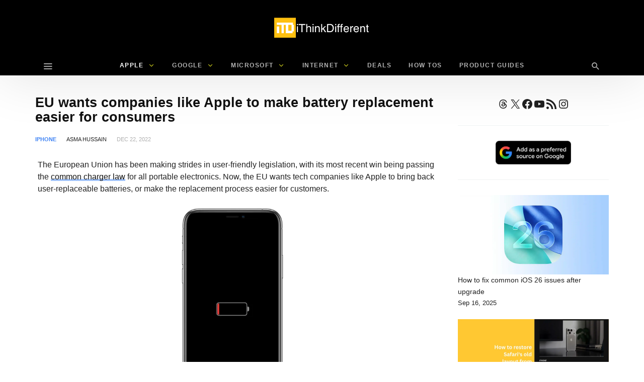

--- FILE ---
content_type: text/html; charset=UTF-8
request_url: https://www.ithinkdiff.com/battery-replacement-eu-tech-companies/
body_size: 45772
content:
<!DOCTYPE html>
<html lang="en-US" prefix="og: https://ogp.me/ns#" >
<head><meta charset="UTF-8"><script>if(navigator.userAgent.match(/MSIE|Internet Explorer/i)||navigator.userAgent.match(/Trident\/7\..*?rv:11/i)){var href=document.location.href;if(!href.match(/[?&]nowprocket/)){if(href.indexOf("?")==-1){if(href.indexOf("#")==-1){document.location.href=href+"?nowprocket=1"}else{document.location.href=href.replace("#","?nowprocket=1#")}}else{if(href.indexOf("#")==-1){document.location.href=href+"&nowprocket=1"}else{document.location.href=href.replace("#","&nowprocket=1#")}}}}</script><script>(()=>{class RocketLazyLoadScripts{constructor(){this.v="2.0.4",this.userEvents=["keydown","keyup","mousedown","mouseup","mousemove","mouseover","mouseout","touchmove","touchstart","touchend","touchcancel","wheel","click","dblclick","input"],this.attributeEvents=["onblur","onclick","oncontextmenu","ondblclick","onfocus","onmousedown","onmouseenter","onmouseleave","onmousemove","onmouseout","onmouseover","onmouseup","onmousewheel","onscroll","onsubmit"]}async t(){this.i(),this.o(),/iP(ad|hone)/.test(navigator.userAgent)&&this.h(),this.u(),this.l(this),this.m(),this.k(this),this.p(this),this._(),await Promise.all([this.R(),this.L()]),this.lastBreath=Date.now(),this.S(this),this.P(),this.D(),this.O(),this.M(),await this.C(this.delayedScripts.normal),await this.C(this.delayedScripts.defer),await this.C(this.delayedScripts.async),await this.T(),await this.F(),await this.j(),await this.A(),window.dispatchEvent(new Event("rocket-allScriptsLoaded")),this.everythingLoaded=!0,this.lastTouchEnd&&await new Promise(t=>setTimeout(t,500-Date.now()+this.lastTouchEnd)),this.I(),this.H(),this.U(),this.W()}i(){this.CSPIssue=sessionStorage.getItem("rocketCSPIssue"),document.addEventListener("securitypolicyviolation",t=>{this.CSPIssue||"script-src-elem"!==t.violatedDirective||"data"!==t.blockedURI||(this.CSPIssue=!0,sessionStorage.setItem("rocketCSPIssue",!0))},{isRocket:!0})}o(){window.addEventListener("pageshow",t=>{this.persisted=t.persisted,this.realWindowLoadedFired=!0},{isRocket:!0}),window.addEventListener("pagehide",()=>{this.onFirstUserAction=null},{isRocket:!0})}h(){let t;function e(e){t=e}window.addEventListener("touchstart",e,{isRocket:!0}),window.addEventListener("touchend",function i(o){o.changedTouches[0]&&t.changedTouches[0]&&Math.abs(o.changedTouches[0].pageX-t.changedTouches[0].pageX)<10&&Math.abs(o.changedTouches[0].pageY-t.changedTouches[0].pageY)<10&&o.timeStamp-t.timeStamp<200&&(window.removeEventListener("touchstart",e,{isRocket:!0}),window.removeEventListener("touchend",i,{isRocket:!0}),"INPUT"===o.target.tagName&&"text"===o.target.type||(o.target.dispatchEvent(new TouchEvent("touchend",{target:o.target,bubbles:!0})),o.target.dispatchEvent(new MouseEvent("mouseover",{target:o.target,bubbles:!0})),o.target.dispatchEvent(new PointerEvent("click",{target:o.target,bubbles:!0,cancelable:!0,detail:1,clientX:o.changedTouches[0].clientX,clientY:o.changedTouches[0].clientY})),event.preventDefault()))},{isRocket:!0})}q(t){this.userActionTriggered||("mousemove"!==t.type||this.firstMousemoveIgnored?"keyup"===t.type||"mouseover"===t.type||"mouseout"===t.type||(this.userActionTriggered=!0,this.onFirstUserAction&&this.onFirstUserAction()):this.firstMousemoveIgnored=!0),"click"===t.type&&t.preventDefault(),t.stopPropagation(),t.stopImmediatePropagation(),"touchstart"===this.lastEvent&&"touchend"===t.type&&(this.lastTouchEnd=Date.now()),"click"===t.type&&(this.lastTouchEnd=0),this.lastEvent=t.type,t.composedPath&&t.composedPath()[0].getRootNode()instanceof ShadowRoot&&(t.rocketTarget=t.composedPath()[0]),this.savedUserEvents.push(t)}u(){this.savedUserEvents=[],this.userEventHandler=this.q.bind(this),this.userEvents.forEach(t=>window.addEventListener(t,this.userEventHandler,{passive:!1,isRocket:!0})),document.addEventListener("visibilitychange",this.userEventHandler,{isRocket:!0})}U(){this.userEvents.forEach(t=>window.removeEventListener(t,this.userEventHandler,{passive:!1,isRocket:!0})),document.removeEventListener("visibilitychange",this.userEventHandler,{isRocket:!0}),this.savedUserEvents.forEach(t=>{(t.rocketTarget||t.target).dispatchEvent(new window[t.constructor.name](t.type,t))})}m(){const t="return false",e=Array.from(this.attributeEvents,t=>"data-rocket-"+t),i="["+this.attributeEvents.join("],[")+"]",o="[data-rocket-"+this.attributeEvents.join("],[data-rocket-")+"]",s=(e,i,o)=>{o&&o!==t&&(e.setAttribute("data-rocket-"+i,o),e["rocket"+i]=new Function("event",o),e.setAttribute(i,t))};new MutationObserver(t=>{for(const n of t)"attributes"===n.type&&(n.attributeName.startsWith("data-rocket-")||this.everythingLoaded?n.attributeName.startsWith("data-rocket-")&&this.everythingLoaded&&this.N(n.target,n.attributeName.substring(12)):s(n.target,n.attributeName,n.target.getAttribute(n.attributeName))),"childList"===n.type&&n.addedNodes.forEach(t=>{if(t.nodeType===Node.ELEMENT_NODE)if(this.everythingLoaded)for(const i of[t,...t.querySelectorAll(o)])for(const t of i.getAttributeNames())e.includes(t)&&this.N(i,t.substring(12));else for(const e of[t,...t.querySelectorAll(i)])for(const t of e.getAttributeNames())this.attributeEvents.includes(t)&&s(e,t,e.getAttribute(t))})}).observe(document,{subtree:!0,childList:!0,attributeFilter:[...this.attributeEvents,...e]})}I(){this.attributeEvents.forEach(t=>{document.querySelectorAll("[data-rocket-"+t+"]").forEach(e=>{this.N(e,t)})})}N(t,e){const i=t.getAttribute("data-rocket-"+e);i&&(t.setAttribute(e,i),t.removeAttribute("data-rocket-"+e))}k(t){Object.defineProperty(HTMLElement.prototype,"onclick",{get(){return this.rocketonclick||null},set(e){this.rocketonclick=e,this.setAttribute(t.everythingLoaded?"onclick":"data-rocket-onclick","this.rocketonclick(event)")}})}S(t){function e(e,i){let o=e[i];e[i]=null,Object.defineProperty(e,i,{get:()=>o,set(s){t.everythingLoaded?o=s:e["rocket"+i]=o=s}})}e(document,"onreadystatechange"),e(window,"onload"),e(window,"onpageshow");try{Object.defineProperty(document,"readyState",{get:()=>t.rocketReadyState,set(e){t.rocketReadyState=e},configurable:!0}),document.readyState="loading"}catch(t){console.log("WPRocket DJE readyState conflict, bypassing")}}l(t){this.originalAddEventListener=EventTarget.prototype.addEventListener,this.originalRemoveEventListener=EventTarget.prototype.removeEventListener,this.savedEventListeners=[],EventTarget.prototype.addEventListener=function(e,i,o){o&&o.isRocket||!t.B(e,this)&&!t.userEvents.includes(e)||t.B(e,this)&&!t.userActionTriggered||e.startsWith("rocket-")||t.everythingLoaded?t.originalAddEventListener.call(this,e,i,o):(t.savedEventListeners.push({target:this,remove:!1,type:e,func:i,options:o}),"mouseenter"!==e&&"mouseleave"!==e||t.originalAddEventListener.call(this,e,t.savedUserEvents.push,o))},EventTarget.prototype.removeEventListener=function(e,i,o){o&&o.isRocket||!t.B(e,this)&&!t.userEvents.includes(e)||t.B(e,this)&&!t.userActionTriggered||e.startsWith("rocket-")||t.everythingLoaded?t.originalRemoveEventListener.call(this,e,i,o):t.savedEventListeners.push({target:this,remove:!0,type:e,func:i,options:o})}}J(t,e){this.savedEventListeners=this.savedEventListeners.filter(i=>{let o=i.type,s=i.target||window;return e!==o||t!==s||(this.B(o,s)&&(i.type="rocket-"+o),this.$(i),!1)})}H(){EventTarget.prototype.addEventListener=this.originalAddEventListener,EventTarget.prototype.removeEventListener=this.originalRemoveEventListener,this.savedEventListeners.forEach(t=>this.$(t))}$(t){t.remove?this.originalRemoveEventListener.call(t.target,t.type,t.func,t.options):this.originalAddEventListener.call(t.target,t.type,t.func,t.options)}p(t){let e;function i(e){return t.everythingLoaded?e:e.split(" ").map(t=>"load"===t||t.startsWith("load.")?"rocket-jquery-load":t).join(" ")}function o(o){function s(e){const s=o.fn[e];o.fn[e]=o.fn.init.prototype[e]=function(){return this[0]===window&&t.userActionTriggered&&("string"==typeof arguments[0]||arguments[0]instanceof String?arguments[0]=i(arguments[0]):"object"==typeof arguments[0]&&Object.keys(arguments[0]).forEach(t=>{const e=arguments[0][t];delete arguments[0][t],arguments[0][i(t)]=e})),s.apply(this,arguments),this}}if(o&&o.fn&&!t.allJQueries.includes(o)){const e={DOMContentLoaded:[],"rocket-DOMContentLoaded":[]};for(const t in e)document.addEventListener(t,()=>{e[t].forEach(t=>t())},{isRocket:!0});o.fn.ready=o.fn.init.prototype.ready=function(i){function s(){parseInt(o.fn.jquery)>2?setTimeout(()=>i.bind(document)(o)):i.bind(document)(o)}return"function"==typeof i&&(t.realDomReadyFired?!t.userActionTriggered||t.fauxDomReadyFired?s():e["rocket-DOMContentLoaded"].push(s):e.DOMContentLoaded.push(s)),o([])},s("on"),s("one"),s("off"),t.allJQueries.push(o)}e=o}t.allJQueries=[],o(window.jQuery),Object.defineProperty(window,"jQuery",{get:()=>e,set(t){o(t)}})}P(){const t=new Map;document.write=document.writeln=function(e){const i=document.currentScript,o=document.createRange(),s=i.parentElement;let n=t.get(i);void 0===n&&(n=i.nextSibling,t.set(i,n));const c=document.createDocumentFragment();o.setStart(c,0),c.appendChild(o.createContextualFragment(e)),s.insertBefore(c,n)}}async R(){return new Promise(t=>{this.userActionTriggered?t():this.onFirstUserAction=t})}async L(){return new Promise(t=>{document.addEventListener("DOMContentLoaded",()=>{this.realDomReadyFired=!0,t()},{isRocket:!0})})}async j(){return this.realWindowLoadedFired?Promise.resolve():new Promise(t=>{window.addEventListener("load",t,{isRocket:!0})})}M(){this.pendingScripts=[];this.scriptsMutationObserver=new MutationObserver(t=>{for(const e of t)e.addedNodes.forEach(t=>{"SCRIPT"!==t.tagName||t.noModule||t.isWPRocket||this.pendingScripts.push({script:t,promise:new Promise(e=>{const i=()=>{const i=this.pendingScripts.findIndex(e=>e.script===t);i>=0&&this.pendingScripts.splice(i,1),e()};t.addEventListener("load",i,{isRocket:!0}),t.addEventListener("error",i,{isRocket:!0}),setTimeout(i,1e3)})})})}),this.scriptsMutationObserver.observe(document,{childList:!0,subtree:!0})}async F(){await this.X(),this.pendingScripts.length?(await this.pendingScripts[0].promise,await this.F()):this.scriptsMutationObserver.disconnect()}D(){this.delayedScripts={normal:[],async:[],defer:[]},document.querySelectorAll("script[type$=rocketlazyloadscript]").forEach(t=>{t.hasAttribute("data-rocket-src")?t.hasAttribute("async")&&!1!==t.async?this.delayedScripts.async.push(t):t.hasAttribute("defer")&&!1!==t.defer||"module"===t.getAttribute("data-rocket-type")?this.delayedScripts.defer.push(t):this.delayedScripts.normal.push(t):this.delayedScripts.normal.push(t)})}async _(){await this.L();let t=[];document.querySelectorAll("script[type$=rocketlazyloadscript][data-rocket-src]").forEach(e=>{let i=e.getAttribute("data-rocket-src");if(i&&!i.startsWith("data:")){i.startsWith("//")&&(i=location.protocol+i);try{const o=new URL(i).origin;o!==location.origin&&t.push({src:o,crossOrigin:e.crossOrigin||"module"===e.getAttribute("data-rocket-type")})}catch(t){}}}),t=[...new Map(t.map(t=>[JSON.stringify(t),t])).values()],this.Y(t,"preconnect")}async G(t){if(await this.K(),!0!==t.noModule||!("noModule"in HTMLScriptElement.prototype))return new Promise(e=>{let i;function o(){(i||t).setAttribute("data-rocket-status","executed"),e()}try{if(navigator.userAgent.includes("Firefox/")||""===navigator.vendor||this.CSPIssue)i=document.createElement("script"),[...t.attributes].forEach(t=>{let e=t.nodeName;"type"!==e&&("data-rocket-type"===e&&(e="type"),"data-rocket-src"===e&&(e="src"),i.setAttribute(e,t.nodeValue))}),t.text&&(i.text=t.text),t.nonce&&(i.nonce=t.nonce),i.hasAttribute("src")?(i.addEventListener("load",o,{isRocket:!0}),i.addEventListener("error",()=>{i.setAttribute("data-rocket-status","failed-network"),e()},{isRocket:!0}),setTimeout(()=>{i.isConnected||e()},1)):(i.text=t.text,o()),i.isWPRocket=!0,t.parentNode.replaceChild(i,t);else{const i=t.getAttribute("data-rocket-type"),s=t.getAttribute("data-rocket-src");i?(t.type=i,t.removeAttribute("data-rocket-type")):t.removeAttribute("type"),t.addEventListener("load",o,{isRocket:!0}),t.addEventListener("error",i=>{this.CSPIssue&&i.target.src.startsWith("data:")?(console.log("WPRocket: CSP fallback activated"),t.removeAttribute("src"),this.G(t).then(e)):(t.setAttribute("data-rocket-status","failed-network"),e())},{isRocket:!0}),s?(t.fetchPriority="high",t.removeAttribute("data-rocket-src"),t.src=s):t.src="data:text/javascript;base64,"+window.btoa(unescape(encodeURIComponent(t.text)))}}catch(i){t.setAttribute("data-rocket-status","failed-transform"),e()}});t.setAttribute("data-rocket-status","skipped")}async C(t){const e=t.shift();return e?(e.isConnected&&await this.G(e),this.C(t)):Promise.resolve()}O(){this.Y([...this.delayedScripts.normal,...this.delayedScripts.defer,...this.delayedScripts.async],"preload")}Y(t,e){this.trash=this.trash||[];let i=!0;var o=document.createDocumentFragment();t.forEach(t=>{const s=t.getAttribute&&t.getAttribute("data-rocket-src")||t.src;if(s&&!s.startsWith("data:")){const n=document.createElement("link");n.href=s,n.rel=e,"preconnect"!==e&&(n.as="script",n.fetchPriority=i?"high":"low"),t.getAttribute&&"module"===t.getAttribute("data-rocket-type")&&(n.crossOrigin=!0),t.crossOrigin&&(n.crossOrigin=t.crossOrigin),t.integrity&&(n.integrity=t.integrity),t.nonce&&(n.nonce=t.nonce),o.appendChild(n),this.trash.push(n),i=!1}}),document.head.appendChild(o)}W(){this.trash.forEach(t=>t.remove())}async T(){try{document.readyState="interactive"}catch(t){}this.fauxDomReadyFired=!0;try{await this.K(),this.J(document,"readystatechange"),document.dispatchEvent(new Event("rocket-readystatechange")),await this.K(),document.rocketonreadystatechange&&document.rocketonreadystatechange(),await this.K(),this.J(document,"DOMContentLoaded"),document.dispatchEvent(new Event("rocket-DOMContentLoaded")),await this.K(),this.J(window,"DOMContentLoaded"),window.dispatchEvent(new Event("rocket-DOMContentLoaded"))}catch(t){console.error(t)}}async A(){try{document.readyState="complete"}catch(t){}try{await this.K(),this.J(document,"readystatechange"),document.dispatchEvent(new Event("rocket-readystatechange")),await this.K(),document.rocketonreadystatechange&&document.rocketonreadystatechange(),await this.K(),this.J(window,"load"),window.dispatchEvent(new Event("rocket-load")),await this.K(),window.rocketonload&&window.rocketonload(),await this.K(),this.allJQueries.forEach(t=>t(window).trigger("rocket-jquery-load")),await this.K(),this.J(window,"pageshow");const t=new Event("rocket-pageshow");t.persisted=this.persisted,window.dispatchEvent(t),await this.K(),window.rocketonpageshow&&window.rocketonpageshow({persisted:this.persisted})}catch(t){console.error(t)}}async K(){Date.now()-this.lastBreath>45&&(await this.X(),this.lastBreath=Date.now())}async X(){return document.hidden?new Promise(t=>setTimeout(t)):new Promise(t=>requestAnimationFrame(t))}B(t,e){return e===document&&"readystatechange"===t||(e===document&&"DOMContentLoaded"===t||(e===window&&"DOMContentLoaded"===t||(e===window&&"load"===t||e===window&&"pageshow"===t)))}static run(){(new RocketLazyLoadScripts).t()}}RocketLazyLoadScripts.run()})();</script>

<meta name="viewport" content="width=device-width, user-scalable=no, initial-scale=1.0, minimum-scale=1.0, maximum-scale=1.0">



<!-- Search Engine Optimization by Rank Math PRO - https://rankmath.com/ -->
<title>EU wants companies like Apple to make battery replacement easier for consumers</title>
<style id="rocket-critical-css">ul{box-sizing:border-box}.wp-block-social-links{background:none;box-sizing:border-box;margin-left:0;padding-left:0;padding-right:0;text-indent:0}.wp-block-social-links .wp-social-link a{border-bottom:0;box-shadow:none;text-decoration:none}.wp-block-social-links .wp-social-link svg{height:1em;width:1em}.wp-block-social-links,.wp-block-social-links.has-normal-icon-size{font-size:24px}.wp-block-social-link{border-radius:9999px;display:block;height:auto}.wp-block-social-link a{align-items:center;display:flex;line-height:0}.wp-block-social-links .wp-block-social-link.wp-social-link{display:inline-block;margin:0;padding:0}.wp-block-social-links .wp-block-social-link.wp-social-link .wp-block-social-link-anchor,.wp-block-social-links .wp-block-social-link.wp-social-link .wp-block-social-link-anchor svg,.wp-block-social-links .wp-block-social-link.wp-social-link .wp-block-social-link-anchor:visited{color:currentColor;fill:currentColor}.entry-content{counter-reset:footnotes}:root{--wp--preset--font-size--normal:16px;--wp--preset--font-size--huge:42px}.aligncenter{clear:both}.screen-reader-text{border:0;clip-path:inset(50%);height:1px;margin:-1px;overflow:hidden;padding:0;position:absolute;width:1px;word-wrap:normal!important}:root{--wp-admin-theme-color:#3858e9;--wp-admin-theme-color--rgb:56,88,233;--wp-admin-theme-color-darker-10:#2145e6;--wp-admin-theme-color-darker-10--rgb:33,69,230;--wp-admin-theme-color-darker-20:#183ad6;--wp-admin-theme-color-darker-20--rgb:24,58,214;--wp-admin-border-width-focus:2px}.screen-reader-text{border:0;clip-path:inset(50%);height:1px;margin:-1px;overflow:hidden;padding:0;position:absolute;width:1px;word-wrap:normal!important}body,html{height:100%;margin:0;padding:0}body{background:#f0f0f1;color:#3c434a;font-family:-apple-system,BlinkMacSystemFont,"Segoe UI",Roboto,Oxygen-Sans,Ubuntu,Cantarell,"Helvetica Neue",sans-serif;font-size:13px;line-height:1.4em;min-width:600px}img{border:0}a{color:#2271b1}a,div{outline:0}p{font-size:13px;line-height:1.5;margin:1em 0}li{margin-bottom:6px}h1,h2{display:block;font-weight:600}h1{color:#1d2327;font-size:2em;margin:.67em 0}h2{color:#1d2327;font-size:1.3em;margin:1em 0}ul{padding:0}ul{list-style:none}img{border:none}@media screen and (max-width:782px){body{min-width:240px;overflow-x:hidden}}input{box-sizing:border-box;font-family:inherit;font-size:inherit;font-weight:inherit}input{font-size:14px}input{margin:0 1px}::-webkit-datetime-edit{line-height:1.85714286}::-webkit-input-placeholder{color:#646970}::-moz-placeholder{color:#646970;opacity:1}:-ms-input-placeholder{color:#646970}@media screen and (max-width:782px){::-webkit-datetime-edit{line-height:1.875}input{font-size:16px}}:root{--wp-admin-theme-color:#007cba;--wp-admin-theme-color--rgb:0,124,186;--wp-admin-theme-color-darker-10:#006ba1;--wp-admin-theme-color-darker-10--rgb:0,107,161;--wp-admin-theme-color-darker-20:#005a87;--wp-admin-theme-color-darker-20--rgb:0,90,135;--wp-admin-border-width-focus:2px;--wp-block-synced-color:#7a00df;--wp-block-synced-color--rgb:122,0,223;--wp-bound-block-color:var(--wp-block-synced-color)}:root{--wp-admin-theme-color:#007cba;--wp-admin-theme-color--rgb:0,124,186;--wp-admin-theme-color-darker-10:#006ba1;--wp-admin-theme-color-darker-10--rgb:0,107,161;--wp-admin-theme-color-darker-20:#005a87;--wp-admin-theme-color-darker-20--rgb:0,90,135;--wp-admin-border-width-focus:2px;--wp-block-synced-color:#7a00df;--wp-block-synced-color--rgb:122,0,223;--wp-bound-block-color:var(--wp-block-synced-color)}.wp-block-social-links .wp-social-link{line-height:0}.wp-block-social-link-anchor{align-items:center;background:none;border:0;box-sizing:border-box;color:currentColor;display:inline-flex;font-family:inherit;font-size:inherit;font-weight:inherit;height:auto;margin:0;opacity:1;padding:.25em}*:before,*:after{-webkit-box-sizing:border-box;-moz-box-sizing:border-box;box-sizing:border-box}*,*:before,*:after{box-sizing:inherit;outline:none}.updated:not(.published){display:none}.pbs-module .format-icon{display:none}.screen-reader-text{display:none}html{font-family:sans-serif;-ms-text-size-adjust:100%;-webkit-text-size-adjust:100%}body{margin:0}article,aside,header,main,nav{display:block}a{background-color:transparent}h1{font-size:2em;margin:.67em 0}img{border:0}svg:not(:root){overflow:hidden}input{color:inherit;font:inherit;margin:0}input::-moz-focus-inner{border:0;padding:0}input{line-height:normal}*{-webkit-box-sizing:border-box;-moz-box-sizing:border-box;box-sizing:border-box}:after,:before{-webkit-box-sizing:border-box;-moz-box-sizing:border-box;box-sizing:border-box}html{font-size:10px}body{font-family:"Helvetica Neue",Helvetica,Arial,sans-serif;font-size:14px;line-height:1.42857143;color:#333;background-color:#fff}input{font-family:inherit;font-size:inherit;line-height:inherit}a{color:#2bb5cb;text-decoration:none}img{vertical-align:middle}h1,h2{font-family:inherit;font-weight:500;line-height:1.1;color:inherit}h1,h2{margin-top:20px;margin-bottom:10px}h1{font-size:36px}h2{font-size:30px}p{margin:0 0 10px}.text-center{text-align:center}ul{margin-top:0;margin-bottom:10px}ul ul{margin-bottom:0}.container{margin-right:auto;margin-left:auto;padding-left:15px;padding-right:15px}@media (min-width:768px){.container{width:750px}}@media (min-width:992px){.container{width:970px}}@media (min-width:1200px){.container{width:1170px}}.clearfix:after,.clearfix:before,.container:after,.container:before{content:" ";display:table}.clearfix:after,.container:after{clear:both}.pull-right{float:right!important}.pull-left{float:left!important}@-ms-viewport{width:device-width}@media (max-width:767px){.hidden-xs{display:none!important}}@media (min-width:768px) and (max-width:991px){.hidden-sm{display:none!important}}@media (min-width:992px) and (max-width:1199px){.hidden-md{display:none!important}}@media (min-width:1200px){.hidden-lg{display:none!important}}[class^=ti__]{font-family:themicons!important;speak:none;font-style:normal;font-weight:400;font-variant:normal;text-transform:none;line-height:1;display:inline-block;-webkit-font-smoothing:antialiased;-moz-osx-font-smoothing:grayscale}.ti__angle-down:before{content:"\e901"}.ti__close:before{content:"\e915"}.ti__mail:before{content:"\e918"}.ti__menu:before{content:"\e91f"}.ti__facebook:before{content:"\e921"}.ti__twitter:before{content:"\e923"}.ti__more-horiz:before{content:"\e929"}.ti__pinterest:before{content:"\e92c"}.ti__search:before{content:"\e930"}.ti__whatsapp:before{content:"\e943"}.entry-meta .cat-link,.format-icon,a,p a{color:#41d87d;color:var(--color-primary)}.m-b__20{margin-bottom:20px!important}.m-b__30{margin-bottom:30px!important}.secondary-bg{background-color:#111}@supports (-webkit-backdrop-filter:none) or (backdrop-filter:none){.b-bd{-webkit-backdrop-filter:saturate(150%) blur(25px);backdrop-filter:saturate(150%) blur(25px)}.secondary-bg.b-bd{background-color:rgba(17,17,17,.7)}}.invert-color{color:rgba(255,255,255,.5)}.invert-color a{color:rgba(255,255,255,.75)}.invert-color li a{color:rgba(255,255,255,.7)}.invert-color .current-menu-parent{color:#fff}*,:after,:before{box-sizing:inherit;outline:0}:active,:focus{outline:0!important}.entry-content:after,.entry-content:before,.s-c:after,.s-c:before,.s-h:after,.s-h:before{content:" ";display:table}.entry-content:after,.s-c:after,.s-h:after{clear:both}.container{padding-left:15px;padding-right:15px;max-width:100%}.outer>.container,.n-i-w{display:block;position:relative}.n-i-w:after,.n-i-w:before{content:" ";display:table}.n-i-w:after{clear:both}.n-i-w>*{display:block;line-height:inherit!important}@media only screen and (-webkit-min-device-pixel-ratio:1.25),only screen and (min-device-pixel-ratio:1.25),only screen and (min-resolution:200dpi),only screen and (min-resolution:1.25dppx){html{-webkit-font-smoothing:antialiased}}html{box-sizing:border-box;font-size:10px}h1,h2{line-height:1.35;word-wrap:break-word;color:#111;margin-top:0;margin-bottom:1em}p,ul{margin-bottom:1.5em}ul:last-child{margin-bottom:0}i{font-style:italic}ul{list-style:disc}li>ul{margin-bottom:0}img{height:auto;max-width:100%}img:not([data-lazy-src]){height:auto;max-width:100%}a{text-decoration:none}.s-h a,.sb a,.single-block a{color:inherit}.aligncenter{margin-bottom:1.5em;clear:both;display:inline}.aligncenter{margin-left:auto;margin-right:auto;text-align:center}@media (min-width:560px){.aligncenter{clear:both;display:block;margin-left:auto;margin-right:auto}}.screen-reader-text{clip:rect(1px,1px,1px,1px);position:absolute!important;height:1px;width:1px;overflow:hidden}.social-networks{list-style:none;padding:0;margin:0;font-style:normal;font-size:1.4rem}.social-networks li{display:inline-block;margin-right:8px;text-align:center}.social-networks li[data-show=false]{display:none}.social-networks li[data-label=false] a>span{display:none}.social-networks li a{position:relative;display:inline-block;color:inherit;border:none}.social-networks li a>span{margin-left:8px;display:none}.social-networks li>*{min-width:36px;line-height:36px}.social-networks i{vertical-align:middle;font-size:18px;margin-top:-1px;width:20px}.social-networks.style-color a{color:#fff}.social-networks.style-color a:before{content:'';left:0;top:0;right:0;bottom:0;position:absolute;background-color:rgba(0,0,0,.15);opacity:0;z-index:0;-webkit-border-radius:inherit;-ms-border-radius:inherit;-o-border-radius:inherit;border-radius:inherit}.social-networks.style-color i{color:#fff!important;position:relative;z-index:1}.social-networks.style-color .twitter a{background-color:#00aeef}.social-networks.style-color .facebook a{background-color:#3b5998}.social-networks.style-color .pinterest a{background-color:#ca212a}.social-networks.style-color .whatsapp a{background-color:#5cbe4a}.social-networks.style-color .email a{background-color:#71818c}.social-networks.style-color .more a{background-color:#eee;color:#212121}.social-networks.style-color .more a i{color:#aaa!important}.social-networks.shape-circle li a{padding-left:0;padding-right:0;margin-left:auto;margin-right:auto;-webkit-border-radius:35px;-ms-border-radius:35px;-o-border-radius:35px;border-radius:35px}.social-networks.shape-circle li[data-label=false] a>span{display:none!important}@media (min-width:768px){.social-networks.size-large li>*{min-width:40px;line-height:40px}.social-networks.size-large i{width:24px}.social-networks.display-inline li:not([data-label=false]) a,.social-networks.display-inline li[data-label=true] a{padding-left:10px;padding-right:10px}.social-networks.display-inline li:not([data-label=false]) a>span,.social-networks.display-inline li[data-label=true] a>span{display:inline}.sharing-buttons.display-inline li[data-label=true] a{min-width:130px;width:auto}}.h-nav-w{padding:15px 0;z-index:0;left:0;right:0;margin-left:auto;margin-right:auto;top:0;bottom:0;overflow:hidden;position:fixed;visibility:hidden}.h-nav-w .menu{list-style:none;margin-left:-30px;margin-right:-30px;-webkit-transform:translate3d(0,0,0);-ms-transform:translate3d(0,0,0);transform:translate3d(0,0,0);list-style:none;padding-left:0;font-size:1.3rem}.h-nav-w .menu li{display:block;line-height:1.7}.h-nav-w .menu li a{padding:15px 30px;display:block}.h-nav-w .menu li.menu-setting-message{padding:0 30px}.h-nav-bg{background-color:#000;opacity:.3;position:absolute;left:0;top:0;right:0;bottom:0;-ms-transform-origin:0 0;-webkit-transform-origin:0 0;transform-origin:0 0;-webkit-transform:scaleX(0);-ms-transform:scaleX(0);transform:scaleX(0)}.h-nav-in{opacity:0;filter:"alpha(opacity=0)";width:100%;max-width:500px;overflow:auto;position:absolute;bottom:0;left:0;top:0;-webkit-transform:translate3d(-100%,0,0);-ms-transform:translate3d(-100%,0,0);transform:translate3d(-100%,0,0);visibility:visible}.h-nav-toggle{position:fixed;z-index:16;height:56px;line-height:56px;font-size:32px;background-color:#fff;width:56px;bottom:20px;left:50%;margin-left:-28px;-webkit-border-radius:56px;-ms-border-radius:56px;-o-border-radius:56px;border-radius:56px;text-align:center;-webkit-transform:translate3d(0,100%,0);-ms-transform:translate3d(0,100%,0);transform:translate3d(0,100%,0);opacity:0;filter:"alpha(opacity=0)";box-shadow:0 10px 30px rgba(0,0,0,.3);-webkit-box-shadow:0 10px 30px rgba(0,0,0,.3);-ms-box-shadow:0 10px 30px rgba(0,0,0,.3)}.h-nav-toggle i{color:#000!important}.h-nav>*{padding:15px 30px}.h-nav .site-branding-wrapper{overflow:hidden}.h-nav-h{padding:30px 30px}.h-nav-b{padding-bottom:80px!important}.h-nav-b>*{margin-bottom:30px}@media only screen and (min-width:992px){.h-nav-in{width:320px}}.menu li.menu-setting-message{text-transform:none}.menu li.menu-setting-message a{display:inline!important;padding:0!important;font-weight:700;line-height:1}.nb-dd .menu{padding:0;margin-bottom:0;margin-top:0}.nb-dd .menu .sub-menu{padding:0}.nb-dd .menu li.menu-item{list-style:none;position:relative}.nb-dd .menu li.menu-item>a{position:relative;display:inline-block;text-decoration:none}.nb-dd .menu li.menu-item>.sub-menu{background-color:#fff;float:left;position:absolute;top:100%;left:0;z-index:99999;visibility:hidden;padding-left:0;padding-right:0;margin:0}.nb-dd .menu>li{display:inline-block}.nb-dd .menu>li>a{padding-left:15px;padding-right:15px}.nb-dd .menu ul li.menu-item{padding-left:15px;padding-right:15px}.nb-dd .menu ul li.menu-item>a{display:block}.nb-dd .menu>.current-menu-parent>a{color:inherit}.nb-dd .menu li.menu-item .sub-menu{padding-top:10px;padding-bottom:10px}.nb-dd .menu li.menu-item .sub-menu li.menu-item>a{display:block}.nb-dd .menu li.menu-item>a{vertical-align:top;overflow:hidden}.nb-dd .menu li.menu-item>a:before{position:absolute;left:50%;margin-left:-5px;top:100%;content:'';width:10px;height:10px;background:#fff;margin-top:-5px;box-shadow:0 0 3px rgba(0,0,0,.15);-webkit-box-shadow:0 0 3px rgba(0,0,0,.15);-ms-box-shadow:0 0 3px rgba(0,0,0,.15);-webkit-transform:rotate(45deg) scale(0);-ms-transform:rotate(45deg) scale(0);transform:rotate(45deg) scale(0)}.nb-dd .menu li.menu-item li a:before{display:none}.nb-dd .menu li.menu-item.default-menu .sub-menu{visibility:hidden;transform-origin:top;-webkit-transform-origin:top;max-height:0;opacity:0}.nb-dd .menu li.menu-item.default-menu .sub-menu:before{content:'';background-color:#fff;top:0;left:0;bottom:0;right:0;position:absolute;box-shadow:0 3px 30px rgba(0,0,0,.15);-webkit-box-shadow:0 3px 30px rgba(0,0,0,.15);-ms-box-shadow:0 3px 30px rgba(0,0,0,.15);-webkit-transform:scaleY(.65);-ms-transform:scaleY(.65);transform:scaleY(.65);opacity:0;-ms-transform-origin:0 0;-webkit-transform-origin:0 0;transform-origin:0 0}.nb-dd .sub-menu{text-align:left;line-height:1.7;min-width:230px;color:#212121}.nb-dd .sub-menu a{color:#212121}.nb-dd .sub-menu li.menu-item>a{padding-bottom:5px;padding-top:5px}.menu-indicator{font-size:12px;margin-left:5px;line-height:inherit!important;vertical-align:top}body{background:#fff;line-height:1.7;color:#212121;font-size:1.4rem}#page{overflow-x:hidden;position:relative}.in-w{position:relative;z-index:10}.in-w>*{z-index:1;position:relative}.in-w .s-h{z-index:3}.site-bg-active .in-w{background-color:transparent}.s-c-i{background-color:#fff}.s-h{-webkit-box-shadow:0 10px 100px rgba(0,0,0,.1);box-shadow:0 10px 100px rgba(0,0,0,.1);z-index:10;position:relative;width:100%}.s-banner-w{clear:both}.s-h-m .extra-nav ul li.menu-item-menu{margin-left:-15px}.s-h-m .extra-nav ul li.menu-item-search{margin-right:-15px}.s-h-m .site-branding-wrapper{position:absolute;left:0;right:0;margin-left:45px;margin-right:45px;text-align:center}.p-nav-w{will-change:transform,opacity}.p-nav-w,.s-banner-w{font-size:1.3rem;position:relative;line-height:60px}.p-nav-w{height:60px;line-height:60px}.site-branding-wrapper{overflow:hidden}.site-branding{display:inline-block;max-width:100%;overflow:hidden;vertical-align:top}.site-branding.image-logo .site-description{display:none!important}.site-branding.image-logo .site-title{height:60px;line-height:60px;min-width:30px;background-size:contain;background-repeat:no-repeat;background-position:center center}.site-title span{opacity:0;font-size:16px;vertical-align:top}.site-description{margin:0;font-size:1.3rem;font-weight:400;display:none}.extra-nav ul li i{vertical-align:middle;font-size:20px}.extra-nav .label-text{display:none!important;font-size:1.1rem;color:inherit;text-transform:uppercase;line-height:1}.c-w{min-height:calc(100vh - 120px)}.s-c-i{z-index:5;position:relative}.s-c{padding-top:30px;padding-bottom:30px;clear:both}.s-m{position:relative}.s-m:after,.s-m:before{content:" ";display:table}.s-m:after{clear:both}.m-h-s .h-i>.e-h{margin-bottom:30px}.hentry .e-h>*{margin-bottom:15px}.hentry .e-h>:last-child{margin-bottom:0}.hentry .e-t{margin-top:0;margin-bottom:0}.hentry .e-c{margin-top:20px}.updated:not(.published){display:none}.entry-meta{overflow:hidden;font-size:1.1rem;text-transform:uppercase;color:#afafaf}.entry-meta a{color:#212121}.entry-meta i{font-size:1.3rem;vertical-align:middle}.entry-meta .meta-info.cat-links{white-space:normal}.entry-meta .meta-info.cat-links a{font-weight:700;word-break:break-word;word-wrap:break-word;-webkit-border-radius:2px;-ms-border-radius:2px;-o-border-radius:2px;border-radius:2px}.entry-meta .meta-info:not(:last-child){margin-right:20px}.entry-content a{text-decoration:none}.entry-content p a[href*="//"]{color:#111;box-shadow:inset 0 -4px 0 rgba(65,216,125,.3);box-shadow:inset 0 -4px 0 var(--color-primary50)}.format-icon{position:absolute;z-index:1;top:50%;left:50%;margin-top:-24px;margin-left:-24px;-webkit-border-radius:50%;-ms-border-radius:50%;-o-border-radius:50%;border-radius:50%;bottom:auto;display:none;font-size:10px;width:48px;height:48px;line-height:48px;text-align:center;font-size:30px;background-color:rgba(255,255,255,.9)}@supports (-webkit-backdrop-filter:none) or (backdrop-filter:none){.format-icon{background-color:rgba(255,255,255,.7);-webkit-backdrop-filter:saturate(150%) blur(25px);backdrop-filter:saturate(150%) blur(25px)}}.m-h-s .e-h>:not(:last-child){margin-bottom:15px}.m-h-s .e-h .e-t{margin-top:0;line-height:1.1;clear:both}.m-h-s .e-h .e-t:first-child{margin-top:-5px}.m-h-s .e-c{position:relative;padding-bottom:30px}.m-h-s .e-c>p{word-wrap:break-word}.m-h-s .e-c .no-wrap-image{max-width:inherit!important;text-align:center}.m-h-s .e-c{clear:both}.m-h-s .e-c>:first-child,.m-h-s .e-f>:first-child{margin-top:0}.m-h-s .e-c p{margin-top:0}.m-h-s .e-f>*{margin-bottom:30px}.m-h-s .e-f>:first-child{padding-top:30px;border-top:1px solid rgba(95,131,137,.1)}.m-h-s .e-f>:last-child{margin-bottom:0}.shr-btn-w{font-size:0}.widget{margin:0 0 30px;position:relative;z-index:1;clear:both}.sb .widget:not(:last-child){padding-bottom:30px;border-bottom:1px solid rgba(95,131,137,.1)}.widget>:last-child{margin-bottom:0}.widget ul{margin-left:0}.widget li{list-style:none}.widget li:first-child{padding-top:0}.widget li:last-child{padding-bottom:0;border-bottom-width:0}.widget ul{padding-left:0}.sb .widget:last-child{margin-bottom:0}.w-t-w .w-btn-i{position:absolute;right:0;top:50%;margin:auto;margin-top:-8px;font-size:16px}.widget-area .nbsd-content{width:inherit}@media only screen and (max-width:991px){.s-c>*{padding-bottom:15px}.s-c>:not(:first-child){padding-top:15px}}@media only screen and (max-width:767px){.container{padding-left:30px;padding-right:30px}.s-h-m .extra-nav ul li i{font-size:24px}}@media only screen and (max-width:320px){.container{padding-left:15px;padding-right:15px}}@media only screen and (min-width:768px){.s-c{padding-top:45px;padding-bottom:45px}}@media only screen and (min-width:992px){.n-i-c{margin-right:-10px;margin-left:-10px;height:inherit}.n-i-c>*{line-height:inherit;padding-right:10px;padding-left:10px}.s-h-m{display:none}.s-h .abs-menu{position:absolute;left:0;right:0;z-index:auto;text-align:center;margin-left:auto;margin-right:auto}.s-h.layout-v7 .site-branding{float:none;vertical-align:top}.container{width:970px}.layout-default .s-c{display:-webkit-box;display:-moz-box;display:-ms-flexbox;display:-webkit-flex;display:flex}.c-a{width:580px;float:left}.m-sb{width:300px;float:right;position:relative;margin-left:auto}.m-sb:before{border-width:0 0 0 1px;border-color:rgba(95,131,137,.1);border-style:solid;top:0;bottom:0;position:absolute;display:block;left:-30px;right:auto;width:0;content:'';z-index:0;display:none}.m-h-s.post .e-t{;line-height:1.1}.csb-s-default .c-a{width:610px}.s-f .w-btn-i{display:none}}@media only screen and (min-width:1200px){.container{width:1170px}.c-a{width:780px}.csb-s-default .c-a{width:810px}}body{font-family:"Helvetica Neue",sans-serif;font-weight:400}h1,h2{font-family:"Helvetica Neue",sans-serif;font-weight:700}.primary-nav .menu>li>a{font-family:"Helvetica Neue",sans-serif;font-size:1.2rem;font-weight:700;text-transform:uppercase;letter-spacing:.15rem}.entry-meta{letter-spacing:.15rem}.m-h-s .entry-content{font-size:16px}</style>
<meta name="description" content="The European Union has been making strides in user-friendly legislation, with its most recent win being passing the common charger law for all portable"/>
<meta name="robots" content="follow, index, max-snippet:-1, max-video-preview:-1, max-image-preview:large"/>
<link rel="canonical" href="https://www.ithinkdiff.com/battery-replacement-eu-tech-companies/" />
<meta property="og:locale" content="en_US" />
<meta property="og:type" content="article" />
<meta property="og:title" content="EU wants companies like Apple to make battery replacement easier for consumers" />
<meta property="og:description" content="The European Union has been making strides in user-friendly legislation, with its most recent win being passing the common charger law for all portable" />
<meta property="og:url" content="https://www.ithinkdiff.com/battery-replacement-eu-tech-companies/" />
<meta property="og:site_name" content="iThinkDifferent" />
<meta property="article:publisher" content="https://facebook.com/ithinkdiff" />
<meta property="og:updated_time" content="2022-12-22T09:37:59+04:00" />
<meta property="fb:app_id" content="222372851459089" />
<meta property="og:image" content="https://cdn.ithinkdiff.com/wp-content/uploads/2021/06/iPhone-battery-red.jpg" />
<meta property="og:image:secure_url" content="https://cdn.ithinkdiff.com/wp-content/uploads/2021/06/iPhone-battery-red.jpg" />
<meta property="og:image:width" content="1200" />
<meta property="og:image:height" content="630" />
<meta property="og:image:alt" content="iPhone battery red" />
<meta property="og:image:type" content="image/jpeg" />
<meta property="article:published_time" content="2022-12-22T06:05:08+04:00" />
<meta property="article:modified_time" content="2022-12-22T09:37:59+04:00" />
<meta name="twitter:card" content="summary_large_image" />
<meta name="twitter:title" content="EU wants companies like Apple to make battery replacement easier for consumers" />
<meta name="twitter:description" content="The European Union has been making strides in user-friendly legislation, with its most recent win being passing the common charger law for all portable" />
<meta name="twitter:site" content="@itdfeed" />
<meta name="twitter:creator" content="@asma_hussainn" />
<meta name="twitter:image" content="https://cdn.ithinkdiff.com/wp-content/uploads/2021/06/iPhone-battery-red.jpg" />
<meta name="twitter:label1" content="Written by" />
<meta name="twitter:data1" content="Asma Hussain" />
<meta name="twitter:label2" content="Time to read" />
<meta name="twitter:data2" content="2 minutes" />
<script type="application/ld+json" class="rank-math-schema-pro">{"@context":"https://schema.org","@graph":[{"@type":"NewsMediaOrganization","name":"iThinkDifferent","alternateName":"iThinkDifferent LLC","url":"https://www.ithinkdiff.com/","logo":"https://cdn.ithinkdiff.com/wp-content/uploads/2021/03/iTD-logo-2021-2x.png","contactPoint":{"@type":"ContactPoint","email":"admin@ithinkdiff.com","contactType":"customer service"},"address":{"@type":"PostalAddress","streetAddress":"2764 Pleasant Road Suite A PMB 972","addressLocality":"Fort Mill","addressRegion":"South Carolina","postalCode":"29708","addressCountry":"United States"},"sameAs":["https://www.facebook.com/ithinkdiff","https://twitter.com/itdfeed","https://www.youtube.com/@itdfeed"]},{"@type":"Organization","@id":"https://www.ithinkdiff.com/#organization","name":"Asma Hussain","sameAs":["https://www.ithinkdiff.com"],"logo":{"@type":"ImageObject","@id":"https://secure.gravatar.com/avatar/608bd434e5ee5c7ce54905b08e222c5239ed27fc7c2d3de7bbb13fe008e70697?s=96&amp;d=mm&amp;r=g","url":"https://secure.gravatar.com/avatar/608bd434e5ee5c7ce54905b08e222c5239ed27fc7c2d3de7bbb13fe008e70697?s=96&amp;d=mm&amp;r=g","caption":"Asma Hussain","inLanguage":"en-US"}},{"@type":"WebSite","@id":"https://www.ithinkdiff.com/#website","url":"https://www.ithinkdiff.com","name":"iThinkDifferent","alternateName":"iThinkDiff","publisher":{"@id":"https://www.ithinkdiff.com/#organization"},"inLanguage":"en-US"},{"@type":"ImageObject","@id":"https://cdn.ithinkdiff.com/wp-content/uploads/2021/06/iPhone-battery-red.jpg","url":"https://cdn.ithinkdiff.com/wp-content/uploads/2021/06/iPhone-battery-red.jpg","width":"1200","height":"630","caption":"iPhone battery red","inLanguage":"en-US"},{"@type":"BreadcrumbList","@id":"https://www.ithinkdiff.com/battery-replacement-eu-tech-companies/#breadcrumb","itemListElement":[{"@type":"ListItem","position":"1","item":{"@id":"https://www.ithinkdiff.com","name":"Home"}},{"@type":"ListItem","position":"2","item":{"@id":"https://www.ithinkdiff.com/category/news/","name":"News"}},{"@type":"ListItem","position":"3","item":{"@id":"https://www.ithinkdiff.com/battery-replacement-eu-tech-companies/","name":"EU wants companies like Apple to make battery replacement easier for consumers"}}]},{"@type":"WebPage","@id":"https://www.ithinkdiff.com/battery-replacement-eu-tech-companies/#webpage","url":"https://www.ithinkdiff.com/battery-replacement-eu-tech-companies/","name":"EU wants companies like Apple to make battery replacement easier for consumers","datePublished":"2022-12-22T06:05:08+04:00","dateModified":"2022-12-22T09:37:59+04:00","isPartOf":{"@id":"https://www.ithinkdiff.com/#website"},"primaryImageOfPage":{"@id":"https://cdn.ithinkdiff.com/wp-content/uploads/2021/06/iPhone-battery-red.jpg"},"inLanguage":"en-US","breadcrumb":{"@id":"https://www.ithinkdiff.com/battery-replacement-eu-tech-companies/#breadcrumb"}},{"@type":"Person","@id":"https://www.ithinkdiff.com/author/asma/","name":"Asma Hussain","description":"Asma is an editor at iThinkDifferent with a strong focus on social media, Apple news, streaming services, guides, mobile gaming, app reviews, and more. When not blogging, Asma loves to play with her cat, draw, and binge on Netflix shows.","url":"https://www.ithinkdiff.com/author/asma/","image":{"@type":"ImageObject","@id":"https://secure.gravatar.com/avatar/608bd434e5ee5c7ce54905b08e222c5239ed27fc7c2d3de7bbb13fe008e70697?s=96&amp;d=mm&amp;r=g","url":"https://secure.gravatar.com/avatar/608bd434e5ee5c7ce54905b08e222c5239ed27fc7c2d3de7bbb13fe008e70697?s=96&amp;d=mm&amp;r=g","caption":"Asma Hussain","inLanguage":"en-US"},"sameAs":["https://www.ithinkdiff.com"]},{"@type":"Article","headline":"EU wants companies like Apple to make battery replacement easier for consumers","keywords":"EU","datePublished":"2022-12-22T06:05:08+04:00","dateModified":"2022-12-22T09:37:59+04:00","articleSection":"Apple, iPhone, News","author":{"@id":"https://www.ithinkdiff.com/author/asma/","name":"Asma Hussain"},"publisher":{"@id":"https://www.ithinkdiff.com/#organization"},"description":"The European Union has been making strides in user-friendly legislation, with its most recent win being passing the common charger law for all portable","name":"EU wants companies like Apple to make battery replacement easier for consumers","@id":"https://www.ithinkdiff.com/battery-replacement-eu-tech-companies/#richSnippet","isPartOf":{"@id":"https://www.ithinkdiff.com/battery-replacement-eu-tech-companies/#webpage"},"image":{"@id":"https://cdn.ithinkdiff.com/wp-content/uploads/2021/06/iPhone-battery-red.jpg"},"inLanguage":"en-US","mainEntityOfPage":{"@id":"https://www.ithinkdiff.com/battery-replacement-eu-tech-companies/#webpage"}}]}</script>
<!-- /Rank Math WordPress SEO plugin -->

<link rel='dns-prefetch' href='//scripts.mediavine.com' />
<link rel='dns-prefetch' href='//secure.gravatar.com' />
<link rel='dns-prefetch' href='//www.googletagmanager.com' />
<link rel='dns-prefetch' href='//stats.wp.com' />
<link rel='dns-prefetch' href='//cdn.ithinkdiff.com' />
<link rel='dns-prefetch' href='//v0.wordpress.com' />
<link rel='dns-prefetch' href='//jetpack.wordpress.com' />
<link rel='dns-prefetch' href='//s0.wp.com' />
<link rel='dns-prefetch' href='//public-api.wordpress.com' />
<link rel='dns-prefetch' href='//0.gravatar.com' />
<link rel='dns-prefetch' href='//1.gravatar.com' />
<link rel='dns-prefetch' href='//2.gravatar.com' />
<link rel='dns-prefetch' href='//widgets.wp.com' />

<link href='https://cdn.ithinkdiff.com' rel='preconnect' />
<link rel="alternate" type="application/rss+xml" title="iThinkDifferent - Apple News and Guides &raquo; Feed" href="https://www.ithinkdiff.com/feed/" />
<link rel="alternate" type="application/rss+xml" title="iThinkDifferent - Apple News and Guides &raquo; Comments Feed" href="https://www.ithinkdiff.com/comments/feed/" />
<link rel="alternate" type="application/rss+xml" title="iThinkDifferent - Apple News and Guides &raquo; EU wants companies like Apple to make battery replacement easier for consumers Comments Feed" href="https://www.ithinkdiff.com/battery-replacement-eu-tech-companies/feed/" />
<link rel="alternate" title="oEmbed (JSON)" type="application/json+oembed" href="https://www.ithinkdiff.com/wp-json/oembed/1.0/embed?url=https%3A%2F%2Fwww.ithinkdiff.com%2Fbattery-replacement-eu-tech-companies%2F" />
<link rel="alternate" title="oEmbed (XML)" type="text/xml+oembed" href="https://www.ithinkdiff.com/wp-json/oembed/1.0/embed?url=https%3A%2F%2Fwww.ithinkdiff.com%2Fbattery-replacement-eu-tech-companies%2F&#038;format=xml" />
<style id="newsbeat-theme-global-css-vars">:root{ --base-gutter:15px;--base-gutter-x2:30px;--thumbnail-radius:0px;--entry-content-max-w:800px;--color-primary:#4285f4;--color-secondary:#111;--color-tertiary:#19b4cf;--color-primary-start:rgba( 66, 133, 244, 0.95 );--color-primary-end:rgba( 147, 66, 244, 0.95 );--color-primary-start70:rgba( 66, 133, 244, 0.7 );--color-primary-end70:rgba( 147, 66, 244, 0.7 );--color-primary-light:#c6dafc;--color-primary-light-start:rgba( 198, 218, 252, 0.95 );--color-primary-light-end:rgba( 223, 198, 252, 0.95 );--color-primary-light-start70:rgba( 198, 218, 252, 0.7 );--color-primary-light-end70:rgba( 223, 198, 252, 0.7 );--color-primary5:rgba( 66, 133, 244, 0.05 );--color-primary10:rgba( 66, 133, 244, 0.1 );--color-primary30:rgba( 66, 133, 244, 0.3 );--color-primary50:rgba( 66, 133, 244, 0.5 );--color-primary70:rgba( 66, 133, 244, 0.7 );--color-primary-darken5:#2a75f3;--color-primary-darken10:#1266f1;--color-primary-darken30:#093d94;--color-primary-darken50:#031534;--color-primary-darken70:#000000;--color-primary-hue10:#4267f4;--color-primary-hue25:#4942f4;--color-primary-hue50:#9342f4;--gradient:0;--gradient-orientation:diagonal;--gradient-intensity:50;--color-gray:#b0b0b0;--color-gray-hover:#414141;--primary-border-color:#4942f4;--color-border:rgba( 95, 131, 137, 0.1 );--color-border-hover:rgba( 95, 131, 137, 0.65 );--color-border-light:rgba( 255, 255, 255, 0.15 );--bg-gray:#f2f5f6;--bg-light-gray:#f7f9f9;--bg-dark-gray:#eaeaea;--headings-font:"Helvetica Neue", sans-serif;--content-font:"Helvetica Neue", sans-serif; }</style>
<style id='wp-img-auto-sizes-contain-inline-css' type='text/css'>
img:is([sizes=auto i],[sizes^="auto," i]){contain-intrinsic-size:3000px 1500px}
/*# sourceURL=wp-img-auto-sizes-contain-inline-css */
</style>
<style id='wp-emoji-styles-inline-css' type='text/css'>

	img.wp-smiley, img.emoji {
		display: inline !important;
		border: none !important;
		box-shadow: none !important;
		height: 1em !important;
		width: 1em !important;
		margin: 0 0.07em !important;
		vertical-align: -0.1em !important;
		background: none !important;
		padding: 0 !important;
	}
/*# sourceURL=wp-emoji-styles-inline-css */
</style>
<style id='wp-block-library-inline-css' type='text/css'>
:root{--wp-block-synced-color:#7a00df;--wp-block-synced-color--rgb:122,0,223;--wp-bound-block-color:var(--wp-block-synced-color);--wp-editor-canvas-background:#ddd;--wp-admin-theme-color:#007cba;--wp-admin-theme-color--rgb:0,124,186;--wp-admin-theme-color-darker-10:#006ba1;--wp-admin-theme-color-darker-10--rgb:0,107,160.5;--wp-admin-theme-color-darker-20:#005a87;--wp-admin-theme-color-darker-20--rgb:0,90,135;--wp-admin-border-width-focus:2px}@media (min-resolution:192dpi){:root{--wp-admin-border-width-focus:1.5px}}.wp-element-button{cursor:pointer}:root .has-very-light-gray-background-color{background-color:#eee}:root .has-very-dark-gray-background-color{background-color:#313131}:root .has-very-light-gray-color{color:#eee}:root .has-very-dark-gray-color{color:#313131}:root .has-vivid-green-cyan-to-vivid-cyan-blue-gradient-background{background:linear-gradient(135deg,#00d084,#0693e3)}:root .has-purple-crush-gradient-background{background:linear-gradient(135deg,#34e2e4,#4721fb 50%,#ab1dfe)}:root .has-hazy-dawn-gradient-background{background:linear-gradient(135deg,#faaca8,#dad0ec)}:root .has-subdued-olive-gradient-background{background:linear-gradient(135deg,#fafae1,#67a671)}:root .has-atomic-cream-gradient-background{background:linear-gradient(135deg,#fdd79a,#004a59)}:root .has-nightshade-gradient-background{background:linear-gradient(135deg,#330968,#31cdcf)}:root .has-midnight-gradient-background{background:linear-gradient(135deg,#020381,#2874fc)}:root{--wp--preset--font-size--normal:16px;--wp--preset--font-size--huge:42px}.has-regular-font-size{font-size:1em}.has-larger-font-size{font-size:2.625em}.has-normal-font-size{font-size:var(--wp--preset--font-size--normal)}.has-huge-font-size{font-size:var(--wp--preset--font-size--huge)}.has-text-align-center{text-align:center}.has-text-align-left{text-align:left}.has-text-align-right{text-align:right}.has-fit-text{white-space:nowrap!important}#end-resizable-editor-section{display:none}.aligncenter{clear:both}.items-justified-left{justify-content:flex-start}.items-justified-center{justify-content:center}.items-justified-right{justify-content:flex-end}.items-justified-space-between{justify-content:space-between}.screen-reader-text{border:0;clip-path:inset(50%);height:1px;margin:-1px;overflow:hidden;padding:0;position:absolute;width:1px;word-wrap:normal!important}.screen-reader-text:focus{background-color:#ddd;clip-path:none;color:#444;display:block;font-size:1em;height:auto;left:5px;line-height:normal;padding:15px 23px 14px;text-decoration:none;top:5px;width:auto;z-index:100000}html :where(.has-border-color){border-style:solid}html :where([style*=border-top-color]){border-top-style:solid}html :where([style*=border-right-color]){border-right-style:solid}html :where([style*=border-bottom-color]){border-bottom-style:solid}html :where([style*=border-left-color]){border-left-style:solid}html :where([style*=border-width]){border-style:solid}html :where([style*=border-top-width]){border-top-style:solid}html :where([style*=border-right-width]){border-right-style:solid}html :where([style*=border-bottom-width]){border-bottom-style:solid}html :where([style*=border-left-width]){border-left-style:solid}html :where(img[class*=wp-image-]){height:auto;max-width:100%}:where(figure){margin:0 0 1em}html :where(.is-position-sticky){--wp-admin--admin-bar--position-offset:var(--wp-admin--admin-bar--height,0px)}@media screen and (max-width:600px){html :where(.is-position-sticky){--wp-admin--admin-bar--position-offset:0px}}

/*# sourceURL=wp-block-library-inline-css */
</style><style id='wp-block-social-links-inline-css' type='text/css'>
.wp-block-social-links{background:none;box-sizing:border-box;margin-left:0;padding-left:0;padding-right:0;text-indent:0}.wp-block-social-links .wp-social-link a,.wp-block-social-links .wp-social-link a:hover{border-bottom:0;box-shadow:none;text-decoration:none}.wp-block-social-links .wp-social-link svg{height:1em;width:1em}.wp-block-social-links .wp-social-link span:not(.screen-reader-text){font-size:.65em;margin-left:.5em;margin-right:.5em}.wp-block-social-links.has-small-icon-size{font-size:16px}.wp-block-social-links,.wp-block-social-links.has-normal-icon-size{font-size:24px}.wp-block-social-links.has-large-icon-size{font-size:36px}.wp-block-social-links.has-huge-icon-size{font-size:48px}.wp-block-social-links.aligncenter{display:flex;justify-content:center}.wp-block-social-links.alignright{justify-content:flex-end}.wp-block-social-link{border-radius:9999px;display:block}@media not (prefers-reduced-motion){.wp-block-social-link{transition:transform .1s ease}}.wp-block-social-link{height:auto}.wp-block-social-link a{align-items:center;display:flex;line-height:0}.wp-block-social-link:hover{transform:scale(1.1)}.wp-block-social-links .wp-block-social-link.wp-social-link{display:inline-block;margin:0;padding:0}.wp-block-social-links .wp-block-social-link.wp-social-link .wp-block-social-link-anchor,.wp-block-social-links .wp-block-social-link.wp-social-link .wp-block-social-link-anchor svg,.wp-block-social-links .wp-block-social-link.wp-social-link .wp-block-social-link-anchor:active,.wp-block-social-links .wp-block-social-link.wp-social-link .wp-block-social-link-anchor:hover,.wp-block-social-links .wp-block-social-link.wp-social-link .wp-block-social-link-anchor:visited{color:currentColor;fill:currentColor}:where(.wp-block-social-links:not(.is-style-logos-only)) .wp-social-link{background-color:#f0f0f0;color:#444}:where(.wp-block-social-links:not(.is-style-logos-only)) .wp-social-link-amazon{background-color:#f90;color:#fff}:where(.wp-block-social-links:not(.is-style-logos-only)) .wp-social-link-bandcamp{background-color:#1ea0c3;color:#fff}:where(.wp-block-social-links:not(.is-style-logos-only)) .wp-social-link-behance{background-color:#0757fe;color:#fff}:where(.wp-block-social-links:not(.is-style-logos-only)) .wp-social-link-bluesky{background-color:#0a7aff;color:#fff}:where(.wp-block-social-links:not(.is-style-logos-only)) .wp-social-link-codepen{background-color:#1e1f26;color:#fff}:where(.wp-block-social-links:not(.is-style-logos-only)) .wp-social-link-deviantart{background-color:#02e49b;color:#fff}:where(.wp-block-social-links:not(.is-style-logos-only)) .wp-social-link-discord{background-color:#5865f2;color:#fff}:where(.wp-block-social-links:not(.is-style-logos-only)) .wp-social-link-dribbble{background-color:#e94c89;color:#fff}:where(.wp-block-social-links:not(.is-style-logos-only)) .wp-social-link-dropbox{background-color:#4280ff;color:#fff}:where(.wp-block-social-links:not(.is-style-logos-only)) .wp-social-link-etsy{background-color:#f45800;color:#fff}:where(.wp-block-social-links:not(.is-style-logos-only)) .wp-social-link-facebook{background-color:#0866ff;color:#fff}:where(.wp-block-social-links:not(.is-style-logos-only)) .wp-social-link-fivehundredpx{background-color:#000;color:#fff}:where(.wp-block-social-links:not(.is-style-logos-only)) .wp-social-link-flickr{background-color:#0461dd;color:#fff}:where(.wp-block-social-links:not(.is-style-logos-only)) .wp-social-link-foursquare{background-color:#e65678;color:#fff}:where(.wp-block-social-links:not(.is-style-logos-only)) .wp-social-link-github{background-color:#24292d;color:#fff}:where(.wp-block-social-links:not(.is-style-logos-only)) .wp-social-link-goodreads{background-color:#eceadd;color:#382110}:where(.wp-block-social-links:not(.is-style-logos-only)) .wp-social-link-google{background-color:#ea4434;color:#fff}:where(.wp-block-social-links:not(.is-style-logos-only)) .wp-social-link-gravatar{background-color:#1d4fc4;color:#fff}:where(.wp-block-social-links:not(.is-style-logos-only)) .wp-social-link-instagram{background-color:#f00075;color:#fff}:where(.wp-block-social-links:not(.is-style-logos-only)) .wp-social-link-lastfm{background-color:#e21b24;color:#fff}:where(.wp-block-social-links:not(.is-style-logos-only)) .wp-social-link-linkedin{background-color:#0d66c2;color:#fff}:where(.wp-block-social-links:not(.is-style-logos-only)) .wp-social-link-mastodon{background-color:#3288d4;color:#fff}:where(.wp-block-social-links:not(.is-style-logos-only)) .wp-social-link-medium{background-color:#000;color:#fff}:where(.wp-block-social-links:not(.is-style-logos-only)) .wp-social-link-meetup{background-color:#f6405f;color:#fff}:where(.wp-block-social-links:not(.is-style-logos-only)) .wp-social-link-patreon{background-color:#000;color:#fff}:where(.wp-block-social-links:not(.is-style-logos-only)) .wp-social-link-pinterest{background-color:#e60122;color:#fff}:where(.wp-block-social-links:not(.is-style-logos-only)) .wp-social-link-pocket{background-color:#ef4155;color:#fff}:where(.wp-block-social-links:not(.is-style-logos-only)) .wp-social-link-reddit{background-color:#ff4500;color:#fff}:where(.wp-block-social-links:not(.is-style-logos-only)) .wp-social-link-skype{background-color:#0478d7;color:#fff}:where(.wp-block-social-links:not(.is-style-logos-only)) .wp-social-link-snapchat{background-color:#fefc00;color:#fff;stroke:#000}:where(.wp-block-social-links:not(.is-style-logos-only)) .wp-social-link-soundcloud{background-color:#ff5600;color:#fff}:where(.wp-block-social-links:not(.is-style-logos-only)) .wp-social-link-spotify{background-color:#1bd760;color:#fff}:where(.wp-block-social-links:not(.is-style-logos-only)) .wp-social-link-telegram{background-color:#2aabee;color:#fff}:where(.wp-block-social-links:not(.is-style-logos-only)) .wp-social-link-threads{background-color:#000;color:#fff}:where(.wp-block-social-links:not(.is-style-logos-only)) .wp-social-link-tiktok{background-color:#000;color:#fff}:where(.wp-block-social-links:not(.is-style-logos-only)) .wp-social-link-tumblr{background-color:#011835;color:#fff}:where(.wp-block-social-links:not(.is-style-logos-only)) .wp-social-link-twitch{background-color:#6440a4;color:#fff}:where(.wp-block-social-links:not(.is-style-logos-only)) .wp-social-link-twitter{background-color:#1da1f2;color:#fff}:where(.wp-block-social-links:not(.is-style-logos-only)) .wp-social-link-vimeo{background-color:#1eb7ea;color:#fff}:where(.wp-block-social-links:not(.is-style-logos-only)) .wp-social-link-vk{background-color:#4680c2;color:#fff}:where(.wp-block-social-links:not(.is-style-logos-only)) .wp-social-link-wordpress{background-color:#3499cd;color:#fff}:where(.wp-block-social-links:not(.is-style-logos-only)) .wp-social-link-whatsapp{background-color:#25d366;color:#fff}:where(.wp-block-social-links:not(.is-style-logos-only)) .wp-social-link-x{background-color:#000;color:#fff}:where(.wp-block-social-links:not(.is-style-logos-only)) .wp-social-link-yelp{background-color:#d32422;color:#fff}:where(.wp-block-social-links:not(.is-style-logos-only)) .wp-social-link-youtube{background-color:red;color:#fff}:where(.wp-block-social-links.is-style-logos-only) .wp-social-link{background:none}:where(.wp-block-social-links.is-style-logos-only) .wp-social-link svg{height:1.25em;width:1.25em}:where(.wp-block-social-links.is-style-logos-only) .wp-social-link-amazon{color:#f90}:where(.wp-block-social-links.is-style-logos-only) .wp-social-link-bandcamp{color:#1ea0c3}:where(.wp-block-social-links.is-style-logos-only) .wp-social-link-behance{color:#0757fe}:where(.wp-block-social-links.is-style-logos-only) .wp-social-link-bluesky{color:#0a7aff}:where(.wp-block-social-links.is-style-logos-only) .wp-social-link-codepen{color:#1e1f26}:where(.wp-block-social-links.is-style-logos-only) .wp-social-link-deviantart{color:#02e49b}:where(.wp-block-social-links.is-style-logos-only) .wp-social-link-discord{color:#5865f2}:where(.wp-block-social-links.is-style-logos-only) .wp-social-link-dribbble{color:#e94c89}:where(.wp-block-social-links.is-style-logos-only) .wp-social-link-dropbox{color:#4280ff}:where(.wp-block-social-links.is-style-logos-only) .wp-social-link-etsy{color:#f45800}:where(.wp-block-social-links.is-style-logos-only) .wp-social-link-facebook{color:#0866ff}:where(.wp-block-social-links.is-style-logos-only) .wp-social-link-fivehundredpx{color:#000}:where(.wp-block-social-links.is-style-logos-only) .wp-social-link-flickr{color:#0461dd}:where(.wp-block-social-links.is-style-logos-only) .wp-social-link-foursquare{color:#e65678}:where(.wp-block-social-links.is-style-logos-only) .wp-social-link-github{color:#24292d}:where(.wp-block-social-links.is-style-logos-only) .wp-social-link-goodreads{color:#382110}:where(.wp-block-social-links.is-style-logos-only) .wp-social-link-google{color:#ea4434}:where(.wp-block-social-links.is-style-logos-only) .wp-social-link-gravatar{color:#1d4fc4}:where(.wp-block-social-links.is-style-logos-only) .wp-social-link-instagram{color:#f00075}:where(.wp-block-social-links.is-style-logos-only) .wp-social-link-lastfm{color:#e21b24}:where(.wp-block-social-links.is-style-logos-only) .wp-social-link-linkedin{color:#0d66c2}:where(.wp-block-social-links.is-style-logos-only) .wp-social-link-mastodon{color:#3288d4}:where(.wp-block-social-links.is-style-logos-only) .wp-social-link-medium{color:#000}:where(.wp-block-social-links.is-style-logos-only) .wp-social-link-meetup{color:#f6405f}:where(.wp-block-social-links.is-style-logos-only) .wp-social-link-patreon{color:#000}:where(.wp-block-social-links.is-style-logos-only) .wp-social-link-pinterest{color:#e60122}:where(.wp-block-social-links.is-style-logos-only) .wp-social-link-pocket{color:#ef4155}:where(.wp-block-social-links.is-style-logos-only) .wp-social-link-reddit{color:#ff4500}:where(.wp-block-social-links.is-style-logos-only) .wp-social-link-skype{color:#0478d7}:where(.wp-block-social-links.is-style-logos-only) .wp-social-link-snapchat{color:#fff;stroke:#000}:where(.wp-block-social-links.is-style-logos-only) .wp-social-link-soundcloud{color:#ff5600}:where(.wp-block-social-links.is-style-logos-only) .wp-social-link-spotify{color:#1bd760}:where(.wp-block-social-links.is-style-logos-only) .wp-social-link-telegram{color:#2aabee}:where(.wp-block-social-links.is-style-logos-only) .wp-social-link-threads{color:#000}:where(.wp-block-social-links.is-style-logos-only) .wp-social-link-tiktok{color:#000}:where(.wp-block-social-links.is-style-logos-only) .wp-social-link-tumblr{color:#011835}:where(.wp-block-social-links.is-style-logos-only) .wp-social-link-twitch{color:#6440a4}:where(.wp-block-social-links.is-style-logos-only) .wp-social-link-twitter{color:#1da1f2}:where(.wp-block-social-links.is-style-logos-only) .wp-social-link-vimeo{color:#1eb7ea}:where(.wp-block-social-links.is-style-logos-only) .wp-social-link-vk{color:#4680c2}:where(.wp-block-social-links.is-style-logos-only) .wp-social-link-whatsapp{color:#25d366}:where(.wp-block-social-links.is-style-logos-only) .wp-social-link-wordpress{color:#3499cd}:where(.wp-block-social-links.is-style-logos-only) .wp-social-link-x{color:#000}:where(.wp-block-social-links.is-style-logos-only) .wp-social-link-yelp{color:#d32422}:where(.wp-block-social-links.is-style-logos-only) .wp-social-link-youtube{color:red}.wp-block-social-links.is-style-pill-shape .wp-social-link{width:auto}:root :where(.wp-block-social-links .wp-social-link a){padding:.25em}:root :where(.wp-block-social-links.is-style-logos-only .wp-social-link a){padding:0}:root :where(.wp-block-social-links.is-style-pill-shape .wp-social-link a){padding-left:.6666666667em;padding-right:.6666666667em}.wp-block-social-links:not(.has-icon-color):not(.has-icon-background-color) .wp-social-link-snapchat .wp-block-social-link-label{color:#000}
/*# sourceURL=https://cdn.ithinkdiff.com/wp-includes/blocks/social-links/style.min.css */
</style>
<style id='global-styles-inline-css' type='text/css'>
:root{--wp--preset--aspect-ratio--square: 1;--wp--preset--aspect-ratio--4-3: 4/3;--wp--preset--aspect-ratio--3-4: 3/4;--wp--preset--aspect-ratio--3-2: 3/2;--wp--preset--aspect-ratio--2-3: 2/3;--wp--preset--aspect-ratio--16-9: 16/9;--wp--preset--aspect-ratio--9-16: 9/16;--wp--preset--color--black: #000000;--wp--preset--color--cyan-bluish-gray: #abb8c3;--wp--preset--color--white: #FFF;--wp--preset--color--pale-pink: #f78da7;--wp--preset--color--vivid-red: #cf2e2e;--wp--preset--color--luminous-vivid-orange: #ff6900;--wp--preset--color--luminous-vivid-amber: #fcb900;--wp--preset--color--light-green-cyan: #7bdcb5;--wp--preset--color--vivid-green-cyan: #00d084;--wp--preset--color--pale-cyan-blue: #8ed1fc;--wp--preset--color--vivid-cyan-blue: #0693e3;--wp--preset--color--vivid-purple: #9b51e0;--wp--preset--color--primary: #4285f4;--wp--preset--color--secondary: #111111;--wp--preset--color--very-light-gray: #eeeeee;--wp--preset--color--very-dark-gray: #444444;--wp--preset--gradient--vivid-cyan-blue-to-vivid-purple: linear-gradient(135deg,rgb(6,147,227) 0%,rgb(155,81,224) 100%);--wp--preset--gradient--light-green-cyan-to-vivid-green-cyan: linear-gradient(135deg,rgb(122,220,180) 0%,rgb(0,208,130) 100%);--wp--preset--gradient--luminous-vivid-amber-to-luminous-vivid-orange: linear-gradient(135deg,rgb(252,185,0) 0%,rgb(255,105,0) 100%);--wp--preset--gradient--luminous-vivid-orange-to-vivid-red: linear-gradient(135deg,rgb(255,105,0) 0%,rgb(207,46,46) 100%);--wp--preset--gradient--very-light-gray-to-cyan-bluish-gray: linear-gradient(135deg,rgb(238,238,238) 0%,rgb(169,184,195) 100%);--wp--preset--gradient--cool-to-warm-spectrum: linear-gradient(135deg,rgb(74,234,220) 0%,rgb(151,120,209) 20%,rgb(207,42,186) 40%,rgb(238,44,130) 60%,rgb(251,105,98) 80%,rgb(254,248,76) 100%);--wp--preset--gradient--blush-light-purple: linear-gradient(135deg,rgb(255,206,236) 0%,rgb(152,150,240) 100%);--wp--preset--gradient--blush-bordeaux: linear-gradient(135deg,rgb(254,205,165) 0%,rgb(254,45,45) 50%,rgb(107,0,62) 100%);--wp--preset--gradient--luminous-dusk: linear-gradient(135deg,rgb(255,203,112) 0%,rgb(199,81,192) 50%,rgb(65,88,208) 100%);--wp--preset--gradient--pale-ocean: linear-gradient(135deg,rgb(255,245,203) 0%,rgb(182,227,212) 50%,rgb(51,167,181) 100%);--wp--preset--gradient--electric-grass: linear-gradient(135deg,rgb(202,248,128) 0%,rgb(113,206,126) 100%);--wp--preset--gradient--midnight: linear-gradient(135deg,rgb(2,3,129) 0%,rgb(40,116,252) 100%);--wp--preset--font-size--small: 13px;--wp--preset--font-size--medium: 20px;--wp--preset--font-size--large: 36px;--wp--preset--font-size--x-large: 42px;--wp--preset--spacing--20: 0.44rem;--wp--preset--spacing--30: 0.67rem;--wp--preset--spacing--40: 1rem;--wp--preset--spacing--50: 1.5rem;--wp--preset--spacing--60: 2.25rem;--wp--preset--spacing--70: 3.38rem;--wp--preset--spacing--80: 5.06rem;--wp--preset--shadow--natural: 6px 6px 9px rgba(0, 0, 0, 0.2);--wp--preset--shadow--deep: 12px 12px 50px rgba(0, 0, 0, 0.4);--wp--preset--shadow--sharp: 6px 6px 0px rgba(0, 0, 0, 0.2);--wp--preset--shadow--outlined: 6px 6px 0px -3px rgb(255, 255, 255), 6px 6px rgb(0, 0, 0);--wp--preset--shadow--crisp: 6px 6px 0px rgb(0, 0, 0);}:where(.is-layout-flex){gap: 0.5em;}:where(.is-layout-grid){gap: 0.5em;}body .is-layout-flex{display: flex;}.is-layout-flex{flex-wrap: wrap;align-items: center;}.is-layout-flex > :is(*, div){margin: 0;}body .is-layout-grid{display: grid;}.is-layout-grid > :is(*, div){margin: 0;}:where(.wp-block-columns.is-layout-flex){gap: 2em;}:where(.wp-block-columns.is-layout-grid){gap: 2em;}:where(.wp-block-post-template.is-layout-flex){gap: 1.25em;}:where(.wp-block-post-template.is-layout-grid){gap: 1.25em;}.has-black-color{color: var(--wp--preset--color--black) !important;}.has-cyan-bluish-gray-color{color: var(--wp--preset--color--cyan-bluish-gray) !important;}.has-white-color{color: var(--wp--preset--color--white) !important;}.has-pale-pink-color{color: var(--wp--preset--color--pale-pink) !important;}.has-vivid-red-color{color: var(--wp--preset--color--vivid-red) !important;}.has-luminous-vivid-orange-color{color: var(--wp--preset--color--luminous-vivid-orange) !important;}.has-luminous-vivid-amber-color{color: var(--wp--preset--color--luminous-vivid-amber) !important;}.has-light-green-cyan-color{color: var(--wp--preset--color--light-green-cyan) !important;}.has-vivid-green-cyan-color{color: var(--wp--preset--color--vivid-green-cyan) !important;}.has-pale-cyan-blue-color{color: var(--wp--preset--color--pale-cyan-blue) !important;}.has-vivid-cyan-blue-color{color: var(--wp--preset--color--vivid-cyan-blue) !important;}.has-vivid-purple-color{color: var(--wp--preset--color--vivid-purple) !important;}.has-black-background-color{background-color: var(--wp--preset--color--black) !important;}.has-cyan-bluish-gray-background-color{background-color: var(--wp--preset--color--cyan-bluish-gray) !important;}.has-white-background-color{background-color: var(--wp--preset--color--white) !important;}.has-pale-pink-background-color{background-color: var(--wp--preset--color--pale-pink) !important;}.has-vivid-red-background-color{background-color: var(--wp--preset--color--vivid-red) !important;}.has-luminous-vivid-orange-background-color{background-color: var(--wp--preset--color--luminous-vivid-orange) !important;}.has-luminous-vivid-amber-background-color{background-color: var(--wp--preset--color--luminous-vivid-amber) !important;}.has-light-green-cyan-background-color{background-color: var(--wp--preset--color--light-green-cyan) !important;}.has-vivid-green-cyan-background-color{background-color: var(--wp--preset--color--vivid-green-cyan) !important;}.has-pale-cyan-blue-background-color{background-color: var(--wp--preset--color--pale-cyan-blue) !important;}.has-vivid-cyan-blue-background-color{background-color: var(--wp--preset--color--vivid-cyan-blue) !important;}.has-vivid-purple-background-color{background-color: var(--wp--preset--color--vivid-purple) !important;}.has-black-border-color{border-color: var(--wp--preset--color--black) !important;}.has-cyan-bluish-gray-border-color{border-color: var(--wp--preset--color--cyan-bluish-gray) !important;}.has-white-border-color{border-color: var(--wp--preset--color--white) !important;}.has-pale-pink-border-color{border-color: var(--wp--preset--color--pale-pink) !important;}.has-vivid-red-border-color{border-color: var(--wp--preset--color--vivid-red) !important;}.has-luminous-vivid-orange-border-color{border-color: var(--wp--preset--color--luminous-vivid-orange) !important;}.has-luminous-vivid-amber-border-color{border-color: var(--wp--preset--color--luminous-vivid-amber) !important;}.has-light-green-cyan-border-color{border-color: var(--wp--preset--color--light-green-cyan) !important;}.has-vivid-green-cyan-border-color{border-color: var(--wp--preset--color--vivid-green-cyan) !important;}.has-pale-cyan-blue-border-color{border-color: var(--wp--preset--color--pale-cyan-blue) !important;}.has-vivid-cyan-blue-border-color{border-color: var(--wp--preset--color--vivid-cyan-blue) !important;}.has-vivid-purple-border-color{border-color: var(--wp--preset--color--vivid-purple) !important;}.has-vivid-cyan-blue-to-vivid-purple-gradient-background{background: var(--wp--preset--gradient--vivid-cyan-blue-to-vivid-purple) !important;}.has-light-green-cyan-to-vivid-green-cyan-gradient-background{background: var(--wp--preset--gradient--light-green-cyan-to-vivid-green-cyan) !important;}.has-luminous-vivid-amber-to-luminous-vivid-orange-gradient-background{background: var(--wp--preset--gradient--luminous-vivid-amber-to-luminous-vivid-orange) !important;}.has-luminous-vivid-orange-to-vivid-red-gradient-background{background: var(--wp--preset--gradient--luminous-vivid-orange-to-vivid-red) !important;}.has-very-light-gray-to-cyan-bluish-gray-gradient-background{background: var(--wp--preset--gradient--very-light-gray-to-cyan-bluish-gray) !important;}.has-cool-to-warm-spectrum-gradient-background{background: var(--wp--preset--gradient--cool-to-warm-spectrum) !important;}.has-blush-light-purple-gradient-background{background: var(--wp--preset--gradient--blush-light-purple) !important;}.has-blush-bordeaux-gradient-background{background: var(--wp--preset--gradient--blush-bordeaux) !important;}.has-luminous-dusk-gradient-background{background: var(--wp--preset--gradient--luminous-dusk) !important;}.has-pale-ocean-gradient-background{background: var(--wp--preset--gradient--pale-ocean) !important;}.has-electric-grass-gradient-background{background: var(--wp--preset--gradient--electric-grass) !important;}.has-midnight-gradient-background{background: var(--wp--preset--gradient--midnight) !important;}.has-small-font-size{font-size: var(--wp--preset--font-size--small) !important;}.has-medium-font-size{font-size: var(--wp--preset--font-size--medium) !important;}.has-large-font-size{font-size: var(--wp--preset--font-size--large) !important;}.has-x-large-font-size{font-size: var(--wp--preset--font-size--x-large) !important;}
/*# sourceURL=global-styles-inline-css */
</style>
<style id='core-block-supports-inline-css' type='text/css'>
.wp-container-core-social-links-is-layout-1fb9aab6{flex-wrap:nowrap;justify-content:center;}
/*# sourceURL=core-block-supports-inline-css */
</style>

<style id='classic-theme-styles-inline-css' type='text/css'>
/*! This file is auto-generated */
.wp-block-button__link{color:#fff;background-color:#32373c;border-radius:9999px;box-shadow:none;text-decoration:none;padding:calc(.667em + 2px) calc(1.333em + 2px);font-size:1.125em}.wp-block-file__button{background:#32373c;color:#fff;text-decoration:none}
/*# sourceURL=/wp-includes/css/classic-themes.min.css */
</style>
<link data-minify="1" rel='preload'  href='https://cdn.ithinkdiff.com/wp-content/uploads/wp_rocket/cache/min/1/wp-content/plugins/wp-post-blocks/css/style.css?ver=1760174128' data-rocket-async="style" as="style" onload="this.onload=null;this.rel='stylesheet'" onerror="this.removeAttribute('data-rocket-async')"  type='text/css' media='all' />
<link rel='preload'  href='https://cdn.ithinkdiff.com/wp-content/themes/newsbeat/css/bootstrap.min.css?ver=3.3.5' data-rocket-async="style" as="style" onload="this.onload=null;this.rel='stylesheet'" onerror="this.removeAttribute('data-rocket-async')"  type='text/css' media='all' />
<link data-minify="1" rel='preload'  href='https://cdn.ithinkdiff.com/wp-content/uploads/wp_rocket/cache/min/1/wp-content/themes/newsbeat/css/themicons.min.css?ver=1760174128' data-rocket-async="style" as="style" onload="this.onload=null;this.rel='stylesheet'" onerror="this.removeAttribute('data-rocket-async')"  type='text/css' media='all' />
<link rel='preload'  href='https://cdn.ithinkdiff.com/wp-content/themes/newsbeat/css/flexslider.min.css?ver=2.6.0' data-rocket-async="style" as="style" onload="this.onload=null;this.rel='stylesheet'" onerror="this.removeAttribute('data-rocket-async')"  type='text/css' media='all' />
<link rel='preload'  href='https://cdn.ithinkdiff.com/wp-content/themes/newsbeat/inc/css/style.min.css?ver=6.9' data-rocket-async="style" as="style" onload="this.onload=null;this.rel='stylesheet'" onerror="this.removeAttribute('data-rocket-async')"  type='text/css' media='all' />
<style id='newsbeat-theme-inline-css' type='text/css'>
.site-branding.image-logo .desktop-logo{background-image: url(https://cdn.ithinkdiff.com/wp-content/uploads/2021/03/iTD-logo-2021.png);width: 190px;max-width: 100%;height: 110px;height: 0; padding-bottom: 57.894736842105%;}@media print,(-o-min-device-pixel-ratio: 5/4),(-webkit-min-device-pixel-ratio: 1.25),(min-resolution: 120dpi){.site-branding.image-logo .desktop-logo{background-image: url(https://cdn.ithinkdiff.com/wp-content/uploads/2021/03/iTD-logo-2021-2x.png);}}.in-w .p-nav-w, .s-s-n{height: 40px; line-height: 40px;}.s-h-m .site-branding.image-logo .desktop-logo{width: 69px; height: 40px;height: 0; padding-bottom: 57.971014492754%;}.sticky-nav .p-nav-w .site-branding.image-logo .desktop-logo, .s-s-n .site-branding.image-logo .desktop-logo{width: 104px; height: 60px;height: 0; padding-bottom: 57.692307692308%;}.menu-indicator{color: #eeee22;}.default-color a:hover, .default-color li a:hover, .default-color p a, .color-primary, .menu-hs-color .menu li:hover > a,.menu-hs-color .menu li:focus > a,.menu-hs-color .menu > .current-menu-ancestor,.menu-hs-color .menu > .current-menu-item,.menu-hs-color .menu > .current-menu-parent, .page-links .current, p a, a,.comment-content a, a:hover,a:focus, .nb-dd .menu li.menu-item.mega-menu .mmenu-posts-nav ul li.active a, .entry-meta .cat-link, .entry-meta a:hover, .format-icon, .m-h.sticky .entry-title a, .est-d-dslash .w-t-w .w-t:before, .collapsed-list .post-count, .widget-area .textwidget > a,.widget-area .textwidget p a, .pbs-module a:hover, .pbs-module-counter .pbs_pcount,.pbs-filter ul li.more > a:before {  color: #4285f4;  color: var(--color-primary);}::selection {  background-color: #4285f4;  background-color: var(--color-primary);}.primary-bg, .menu-hs-bg .menu > .current-menu-ancestor,.menu-hs-bg .menu > .current-menu-item,.menu-hs-bg .menu > .current-menu-parent, .menu-hs-border .menu > .current-menu-ancestor:after,.menu-hs-border .menu > .current-menu-item:after,.menu-hs-border .menu > .current-menu-parent:after, .woocomerce .btn-primary,.btn-primary, html .mejs-container .mejs-controls .mejs-time-current, .has-primary-background-color, .cat-tag, .sticky-nav .p-nav-w.primary-bg, .review-info, .est-d-square .w-t-w:before, .est-d-border-top .w-t-w .w-t:before, .est-d-gdbg .s-c .w-t-w:before, .est-d-futuristic .w-t-w .w-t, .wprr-review-score,.wprr-feature-bar *, .wplg-design-alt .wplg-actions li a {  color: #fff;  background-color: rgba( 66, 133, 244, 0.95 );  background-color: var(--color-primary-start);}.woocomerce .btn-primary,.btn-primary, a.active[href*="//"],a.url.active, .est-d-border .w-t-w .w-t, .pbs-related li:before,.pbs-module-text-list:before {  border-color: #4285f4;  border-color: var(--color-primary);}.primary-light-bg, .sticky-nav .p-nav-w.primary-light-bg {  background-color: rgba( 198, 218, 252, 0.95 );  background-color: var(--color-primary-light-start);}.has-secondary-background-color {  background-color: #111;  background-color: var(--color-secondary);}.color-secondary {  color: #111;  color: var(--color-secondary);}.color-gray {  color: #b0b0b0;  color: var(--color-gray);}.pbs-loader, .infinite-loader{height: 36px; padding: 0; position: relative;}.preloader *, .pbs-loader *, .infinite-loader *{opacity: 0; visibility: hidden; display: none;}.preloader:before, .pbs-loader:before, .infinite-loader:before{content: ""; margin: auto; top: 0; bottom:0; height: 36px; width: 36px; display: block; background: url(https://cdn.ithinkdiff.com/wp-content/themes/newsbeat/images/preloader.svg) no-repeat center; background-size: 36px 36px;}.prev_next_top .preloader{height: 1px; line-height: 1;}.prev_next_top .preloader:before{background-size: 24px 24px; position: absolute; top: 50%; margin-top: -12px; height: 24px;}.thumb-w{background-image: url(https://cdn.ithinkdiff.com/wp-content/themes/newsbeat/images/image-holder.svg);}.site-bg-w, .site-bg.with-overlay:before{}.site-bg{}.sticky-nav .style-no-bg .p-nav-w{background-color:rgba( 0, 0, 0, 1 );}.s-h{background-color:rgba( 0, 0, 0, 1 );}.s-banner-w{background-color:rgba( 0, 0, 0, 0.95 );}.s-f{}.flexslider .flex-direction-nav a:before{content: ""; position: absolute; left: 0;top: 0; bottom: 0; right: 0; display: block; opacity:0; transition: opacity .2s linear;}.flexslider .flex-direction-nav .flex-prev:before{background: -webkit-linear-gradient(left, rgba(0,0,0,0.65) 0%,rgba(0,0,0,0) 100%); background: linear-gradient(to right, rgba(0,0,0,0.65) 0%,rgba(0,0,0,0) 100%);}.flexslider .flex-direction-nav .flex-next:before{background: -webkit-linear-gradient(left, rgba(0,0,0,0) 0%,rgba(0,0,0,0.65) 100%); background: linear-gradient(to right, rgba(0,0,0,0) 0%,rgba(0,0,0,0.65) 100%);}.flexslider:hover .flex-direction-nav a:before{opacity: 1;}.w-t-w{display: -webkit-box; display: -moz-box; display: -ms-flexbox; display: -webkit-flex; display: flex; -webkit-box-orient: horizontal;    -webkit-box-direction: normal;    -webkit-flex-direction: row;    -ms-flex-direction: row;    flex-direction: row;    -webkit-box-align: center;    -webkit-align-items: center;    -ms-flex-align: center;    align-items: center;}.w-t-w .pbs-filter, .w-t-w .pbs-nav{margin-left: auto !important; margin-right: 0 !important; line-height: 1;}.w-t-w .pbs-filter a, .w-t-w .pbs-nav a{line-height: 1;}.widget-title{font-size: 20px;}@media only screen and (max-width: 320px){.m-h.layout-default .e-p-t, .m-h.layout-grid .e-p-t, .m-h.layout-classic-og .e-p-t, .m-h.layout-classic-alt .e-p-t{margin-left: -15px; margin-right: -15px; -webkit-border-radius: 0 !important; border-radius: 0 !important;}.m-h.layout-grid, .m-h.layout-classic-og, .m-h.layout-classic-alt{padding-top: 0;}.pbs-module-wide .pbs_e-p-t .cat-links, .pbs-module-hybrid .pbs_e-p-t .cat-links,.pbs-module-8 .pbs_e-p-t .cat-links{left: 15px;}.pbs-module-wide .pbs_e-p-t, .pbs-14, .pbs-13 .pbs-module, .pbs-9 .pbs-module, .pbs-module-8 .pbs_e-p-t, .pbs-module-hybrid .pbs-hb-item-image{margin-left: -15px; margin-right: -15px; -webkit-border-radius: 0 !important; border-radius: 0 !important;}.m-h-s .m-media-w{margin: 0 -15px;}}@media only screen and (max-width: 767px){.m-h.layout-default .e-p-t, .m-h.layout-grid .e-p-t, .m-h.layout-classic-og .e-p-t, .m-h.layout-classic-alt .e-p-t{margin-left: -30px; margin-right: -30px; -webkit-border-radius: 0 !important; border-radius: 0 !important;}.m-h.layout-grid, .m-h.layout-classic-og, .m-h.layout-classic-alt{padding-top: 0;}.pbs-module-wide .pbs_e-p-t .cat-links, .pbs-module-hybrid .pbs_e-p-t .cat-links,.pbs-module-8 .pbs_e-p-t .cat-links{left: 30px;}.pbs-module-wide .pbs_e-p-t, .pbs-14, .pbs-13 .pbs-module, .pbs-9 .pbs-module, .pbs-module-8 .pbs_e-p-t, .pbs-module-hybrid .pbs-hb-item-image{margin-left: -30px; margin-right: -30px; -webkit-border-radius: 0 !important; border-radius: 0 !important;}.m-h-s .m-media-w{margin: 0 -30px;}}@media only screen and (min-width: 768px){.content-type-editor .m-h-s .e-c > *:not(.alignwide):not(.alignfull), .content-type-editor .m-h-w .e-c > *:not(.alignwide):not(.alignfull){max-width: 800px; margin-left: auto; margin-right: auto;}.content-type-js_composer .m-h-s .e-c > *, .content-type-elementor .m-h-s .e-c > *, .m-h-s .e-c > .woocommerce{max-width: none !important;}}@media only screen and (min-width: 992px){.hentry .entry-title a{box-shadow: inset 0 0 0 transparent; transition: box-shadow .2s; -webkit-line-clamp: -webkit-inline-box; display: inherit; -webkit-box-orient: vertical;}.hentry .entry-title a:hover{box-shadow: inset 0 -4px 0 var(--color-primary30); color: inherit;}.hero-slider .flexslider, .hero-slider .flex-control-nav{padding-left: 64px; padding-right: 64px; margin-left: -64px; margin-right: -64px;}.s-f .f-w-r .f-w-c + .f-w-c{padding-left: var(--base-gutter-x2); border-style: solid; border-width: 0 0 0 1px; border-color: var(--color-border);}.s-f.dark-bg .f-w-r .f-w-c + .f-w-c{border-color: var(--color-border-light);}}@media only screen and (min-width: 1680px){.s-h .container, .s-f .container, .hero-static .container, .pbs.post-bricks:not(.pbs-brick-single), .pbs.post-blocks{max-width: 1440px; padding-left: 0 !important; padding-right: 0 !important; margin-left: auto; margin-right: auto;}}
/*# sourceURL=newsbeat-theme-inline-css */
</style>
<link data-minify="1" rel='preload'  href='https://cdn.ithinkdiff.com/wp-content/uploads/wp_rocket/cache/min/1/wp-content/themes/newsbeat/inc/typo/default/style.css?ver=1760174128' data-rocket-async="style" as="style" onload="this.onload=null;this.rel='stylesheet'" onerror="this.removeAttribute('data-rocket-async')"  type='text/css' media='all' />
<link data-minify="1" rel='preload'  href='https://cdn.ithinkdiff.com/wp-content/uploads/wp_rocket/cache/min/1/wp-content/plugins/jetpack/modules/sharedaddy/sharing.css?ver=1760174129' data-rocket-async="style" as="style" onload="this.onload=null;this.rel='stylesheet'" onerror="this.removeAttribute('data-rocket-async')"  type='text/css' media='all' />
<link data-minify="1" rel='preload'  href='https://cdn.ithinkdiff.com/wp-content/uploads/wp_rocket/cache/min/1/wp-content/plugins/jetpack/_inc/social-logos/social-logos.min.css?ver=1760174129' data-rocket-async="style" as="style" onload="this.onload=null;this.rel='stylesheet'" onerror="this.removeAttribute('data-rocket-async')"  type='text/css' media='all' />
<script type="text/javascript" async="async" fetchpriority="high" data-noptimize="1" data-cfasync="false" src="https://scripts.mediavine.com/tags/ithinkdifferent.js?ver=6.9" id="mv-script-wrapper-js"></script>
<script type="text/javascript" src="https://cdn.ithinkdiff.com/wp-includes/js/jquery/jquery.min.js?ver=3.7.1" id="jquery-core-js" data-rocket-defer defer></script>
<script type="text/javascript" src="https://cdn.ithinkdiff.com/wp-includes/js/jquery/jquery-migrate.min.js?ver=3.4.1" id="jquery-migrate-js" data-rocket-defer defer></script>

<!-- Google tag (gtag.js) snippet added by Site Kit -->
<!-- Google Analytics snippet added by Site Kit -->
<script type="text/javascript" src="https://www.googletagmanager.com/gtag/js?id=G-93BP9ED7LD" id="google_gtagjs-js" async></script>
<script type="text/javascript" id="google_gtagjs-js-after">
/* <![CDATA[ */
window.dataLayer = window.dataLayer || [];function gtag(){dataLayer.push(arguments);}
gtag("set","linker",{"domains":["www.ithinkdiff.com"]});
gtag("js", new Date());
gtag("set", "developer_id.dZTNiMT", true);
gtag("config", "G-93BP9ED7LD", {"googlesitekit_post_type":"post","googlesitekit_post_date":"20221222","googlesitekit_post_categories":"iPhone","googlesitekit_post_author":"Asma Hussain"});
//# sourceURL=google_gtagjs-js-after
/* ]]> */
</script>
<link rel="https://api.w.org/" href="https://www.ithinkdiff.com/wp-json/" /><link rel="alternate" title="JSON" type="application/json" href="https://www.ithinkdiff.com/wp-json/wp/v2/posts/303369" /><link rel="EditURI" type="application/rsd+xml" title="RSD" href="https://www.ithinkdiff.com/xmlrpc.php?rsd" />
<meta name="generator" content="WordPress 6.9" />
<link rel='shortlink' href='https://www.ithinkdiff.com/?p=303369' />
<script type="rocketlazyloadscript" data-rocket-type='text/javascript'>window.presslabs = {"home_url":"https:\/\/www.ithinkdiff.com"}</script><script type="rocketlazyloadscript" data-rocket-type='text/javascript'>
	(function () {
		var pl_beacon = document.createElement('script');
		pl_beacon.type = 'text/javascript';
		pl_beacon.async = true;
		var host = 'https://www.ithinkdiff.com';
		if ('https:' == document.location.protocol) {
			host = host.replace('http://', 'https://');
		}
		pl_beacon.src = host + '/' + 'gHB3vLxRd4wH' + '.js?ts=' + Math.floor((Math.random() * 100000) + 1);
		var first_script_tag = document.getElementsByTagName('script')[0];
		first_script_tag.parentNode.insertBefore(pl_beacon, first_script_tag);
	})();
</script><meta name="generator" content="Site Kit by Google 1.170.0" />	<style>img#wpstats{display:none}</style>
		
<meta name="yandex-verification" content="9c7e8c1ae0738a8c" />
<meta name="theme-color"
content="#ffbf10"
media=" (prefers-color-scheme: light)">
<meta name="theme-color"
content="#000000"
media=" (prefers-color-scheme: dark) "><link rel="icon" href="https://cdn.ithinkdiff.com/wp-content/uploads/2021/03/cropped-iTD-Logo-2-32x32.png" sizes="32x32" />
<link rel="icon" href="https://cdn.ithinkdiff.com/wp-content/uploads/2021/03/cropped-iTD-Logo-2-192x192.png" sizes="192x192" />
<link rel="apple-touch-icon" href="https://cdn.ithinkdiff.com/wp-content/uploads/2021/03/cropped-iTD-Logo-2-180x180.png" />
<meta name="msapplication-TileImage" content="https://cdn.ithinkdiff.com/wp-content/uploads/2021/03/cropped-iTD-Logo-2-270x270.png" />
		<style type="text/css" id="wp-custom-css">
			p,
.wp-die-message {
  font-size: 16px;
  line-height: 1.5;
  margin: 1em 0;
}
.site-info > .container {
  height: 140px;
}
blockquote {
  font-size: 16px;
  font-style: italic;
  margin-top: -25px;
  margin-bottom: -10px;
}
blockquote:before {
  display: block;
  content: "\201C";
  font-size: 80px;
  position: absolute;
  left: -10px;
  top: -10px;
  color: #FDB411;
}
blockquote cite {
  color: #999999;
  font-size: 14px;
  display: block;
  margin-top: 5px;
}
blockquote cite:before {
  content: "\2014 \2009";
}
ins,
mark {
  background: none;
  text-decoration: none;
}
@media only screen and (max-width: 359px) {
  #content {
    padding-left: 10px !important;
    padding-right: 10px !important;
  }
}
@media only screen and (max-width: 600px) {
  .s-h-m .site-branding.image-logo .desktop-logo {
    width: 140px !important;
    margin-top: -18px !important;
  }
  .site-info > .container {
    height: 60px !important;
  }
}
h1 {
  font-size: 1.9em !important;
}
h2 {
  font-size: 1.7em !important;
}
h3 {
  font-size: 1.5em !important;
}
h4 {
  font-size: 1.3em !important;
}
h5 {
  font-size: 1.1em !important;
}
h6 {
  font-size: 0.9em !important;
}
.gsc-control-searchbox-only.gsc-control-searchbox-only-en {
  height: 39.19px;
}
table.gsc-search-box {
  margin: 2em 0px;
  min-width: 300px;
}
table.gsc-search-box td.gsc-input {
  padding-right: 12px;
  padding-bottom: 0px !important;
  padding-left: 0px !important;
}
table#gs_id51 {
  margin-bottom: 0px !important;
}
.table > thead > tr > th,
.table > tbody > tr > th,
.table > tfoot > tr > th,
.table > thead > tr > td,
.table > tbody > tr > td,
.table > tfoot > tr > td {
  vertical-align: middle !important;
  border-top: 0px solid #eeeeee !important;
}
.gsib_a {
  padding: 0px !important;
}
input#gsc-i-id2 {
  padding: 5px !important;
}
input#gsc-i-id2.form-control {
  padding: 10px 0px 10px 5px !important;
}
.gstl_51.gsc-input.table {
  padding: 10px;
}
table.gsc-search-box.table > tbody > tr > td.gsc-input {
  padding-right: 10px;
  padding-left: 0px;
}
table#gs_id51.gstl_51.gsc-input.table > tbody > tr > td#gs_tti51.gsib_a {
  padding: 0px !important;
  width: 211px !important;
  height: 37.19px !important;
}
table.gsc-search-box {
  margin: 0em 0px;
}
td.gsib_b {
  padding: 0px !important;
  height: 37px;
}
.gsst_a {
  padding: 1px 4px !important;
}
div#CustomSearch {
  float: right;
}
@media only screen and (min-device-width: 320px) and (max-device-width: 480px) and (-webkit-min-device-pixel-ratio: 2) and (orientation: portrait) {
  table.gsc-search-box {
    margin: 17px 0px;
    min-width: 300px;
  }
  table.gsc-search-box td.gsc-input {
    padding-right: 12px !important;
    padding-top: 0px !important;
  }
  table#gs_id51 {
    margin-bottom: 0px !important;
  }
  button.gsc-search-button.gsc-search-button-v2 {
    border-radius: 0px;
    padding: 12px 16px 0px 16px !important;
  }
}
@media only screen and (min-device-width: 320px) and (max-device-width: 480px) {
  #GoogleCustomSearchImplement {
    padding: 1px;
    margin-top: 0px;
  }
  .gsc-control-searchbox-only.gsc-control-searchbox-only-en {
    height: 60px;
  }
  div#gsc-iw-id1 {
    border-radius: 0px;
  }
  .gsc-search-button.gsc-search-button-v2.btn.btn-default {
    padding: 12px 12px 12px 12px !important;
  }
  .gsc-input-box {
    padding: 0 !important;
  }
}
@media only screen and (min-device-width: 320px) and (max-device-width: 480px) {
  span.cat-links.meta-info {
    top: -20px;
  }
  .m-h.layout-classic .h-col-img {
    margin-bottom: 30px;
  }
  .entry-meta .meta-info:not(:last-child) {
    margin-right: 20px;
  }
}
.entry-meta {
  letter-spacing: 0rem;
}
.shr-btn-w {
  text-align: end;
}
.entry-content>[class*=wp-block],
.entry-content>[class^=wp-block] {
  margin-bottom: 10px;
}
		</style>
		<script type="rocketlazyloadscript">
/*! loadCSS rel=preload polyfill. [c]2017 Filament Group, Inc. MIT License */
(function(w){"use strict";if(!w.loadCSS){w.loadCSS=function(){}}
var rp=loadCSS.relpreload={};rp.support=(function(){var ret;try{ret=w.document.createElement("link").relList.supports("preload")}catch(e){ret=!1}
return function(){return ret}})();rp.bindMediaToggle=function(link){var finalMedia=link.media||"all";function enableStylesheet(){link.media=finalMedia}
if(link.addEventListener){link.addEventListener("load",enableStylesheet)}else if(link.attachEvent){link.attachEvent("onload",enableStylesheet)}
setTimeout(function(){link.rel="stylesheet";link.media="only x"});setTimeout(enableStylesheet,3000)};rp.poly=function(){if(rp.support()){return}
var links=w.document.getElementsByTagName("link");for(var i=0;i<links.length;i++){var link=links[i];if(link.rel==="preload"&&link.getAttribute("as")==="style"&&!link.getAttribute("data-loadcss")){link.setAttribute("data-loadcss",!0);rp.bindMediaToggle(link)}}};if(!rp.support()){rp.poly();var run=w.setInterval(rp.poly,500);if(w.addEventListener){w.addEventListener("load",function(){rp.poly();w.clearInterval(run)})}else if(w.attachEvent){w.attachEvent("onload",function(){rp.poly();w.clearInterval(run)})}}
if(typeof exports!=="undefined"){exports.loadCSS=loadCSS}
else{w.loadCSS=loadCSS}}(typeof global!=="undefined"?global:this))
</script>	
<style id='jetpack-block-top-posts-inline-css' type='text/css'>
.wp-block-jetpack-top-posts{margin-bottom:1.5em}.wp-block-jetpack-top-posts img{width:100%}.wp-block-jetpack-top-posts span{display:block;word-wrap:break-word}.wp-block-jetpack-top-posts.is-list-layout .jetpack-top-posts-item{margin-bottom:1.5em}.wp-block-jetpack-top-posts.is-grid-layout .jetpack-top-posts-wrapper{align-items:flex-start;display:grid;gap:16px 12px;grid:auto/repeat(6,1fr)}@media only screen and (max-width:600px){.wp-block-jetpack-top-posts.is-grid-layout .jetpack-top-posts-wrapper{display:block}.wp-block-jetpack-top-posts.is-grid-layout .jetpack-top-posts-wrapper .jetpack-top-posts-mock-thumbnail{display:none}.wp-block-jetpack-top-posts.is-grid-layout .jetpack-top-posts-wrapper .jetpack-top-posts-item{margin-bottom:1.5em}}.wp-block-jetpack-top-posts.is-grid-layout .jetpack-top-posts-mock-thumbnail{background-color:#f0f0f0;height:0;padding-bottom:75%;position:relative;width:100%}.wp-block-jetpack-top-posts.is-grid-layout .jetpack-top-posts-thumbnail{aspect-ratio:4/3;height:auto;max-width:100%;object-fit:cover}.wp-block-jetpack-top-posts.is-grid-layout .jetpack-top-posts-item{grid-column:span 2}.wp-block-jetpack-top-posts.is-grid-layout[data-item-count="2"] .jetpack-top-posts-item,.wp-block-jetpack-top-posts.is-grid-layout[data-item-count="4"] .jetpack-top-posts-item,.wp-block-jetpack-top-posts.is-grid-layout[data-item-count="5"] .jetpack-top-posts-item:nth-child(5n),.wp-block-jetpack-top-posts.is-grid-layout[data-item-count="5"] .jetpack-top-posts-item:nth-child(5n-1),.wp-block-jetpack-top-posts.is-grid-layout[data-item-count="7"] .jetpack-top-posts-item:nth-child(5n),.wp-block-jetpack-top-posts.is-grid-layout[data-item-count="7"] .jetpack-top-posts-item:nth-child(5n-1),.wp-block-jetpack-top-posts.is-grid-layout[data-item-count="7"] .jetpack-top-posts-item:nth-child(7n),.wp-block-jetpack-top-posts.is-grid-layout[data-item-count="7"] .jetpack-top-posts-item:nth-child(7n-1){grid-column:span 3}
/*# sourceURL=https://cdn.ithinkdiff.com/wp-content/plugins/jetpack/_inc/blocks/top-posts/view.css?minify=false */
</style>
<meta name="generator" content="WP Rocket 3.20.2" data-wpr-features="wpr_delay_js wpr_defer_js wpr_minify_js wpr_async_css wpr_image_dimensions wpr_minify_css wpr_cdn wpr_preload_links wpr_host_fonts_locally wpr_desktop" /></head>

<body class="wp-singular post-template-default single single-post postid-303369 single-format-standard wp-custom-logo wp-theme-newsbeat group-blog unlogged-in no-post-thumbnail site-layout-default header-layout-v7 site-hero-layout-brick_grid4_v2 csb-l-default csb-s-default est-d-default est-a-default est-s-small cmt-l-default site-bg-active">
<div data-rocket-location-hash="1abe1bc5a5061549eccef4cacba79832" id="page" class="hfeed site site-wrapper">

<div data-rocket-location-hash="56a626bf89a6a3d02e9a7a4abedbaa5c" id="page-inner" class="inner-wrapper in-w">
	<a class="skip-link screen-reader-text" href="#content">Skip to content</a>
	
	
	<header data-rocket-location-hash="fbf54f07817a5de98fe4adb3678e9161" id="masthead" class="site-header s-h hidden-print layout-v7 style-no-bg dark-bg invert-color" role="banner">
	
	
	<div class="outer site-banner-wrapper hidden-xs hidden-sm s-banner-w text-center">
		<div class="container">
			<div class="nav-inner-wrapper n-i-w site-banner">
				<div class="n-i-c">
				<div class="site-branding-wrapper">
<div class="site-branding image-logo">
		<a href="https://www.ithinkdiff.com/" rel="home">
		<div class="site-title site-logo desktop-logo"><span>iThinkDifferent - Apple News and Guides</span></div>
			</a>
	<div class="site-description">Apple News, Reviews, and Guides</div>
	
	</div><!-- .site-branding -->
</div>				</div>
			</div>
		</div>
	</div>

		<div class="outer primary-nav-wrapper p-nav-w text-center">
		<div class="container">
			<div class="nav-inner-wrapper n-i-w primary-nav">
				<div class="n-i-c hidden-xs hidden-sm">
				<nav id="site-primary-nav-menu" class="primary-nav-menu priority-nav loading nb-dd abs-menu" role="navigation">
		
	<ul id="primary-menu" class="menu"><li id="menu-item-217095" class="menu-item menu-item-type-taxonomy menu-item-object-category current-post-ancestor current-menu-parent current-post-parent menu-item-has-children menu-item-217095 cat-menu apple default-menu"><a href="https://www.ithinkdiff.com/category/apple/"><span>Apple</span> <i class="ti__angle-down menu-indicator depth-0"></i></a>
<ul class="sub-menu">
	<li id="menu-item-262942" class="menu-item menu-item-type-taxonomy menu-item-object-category menu-item-262942 cat-menu airpods"><a href="https://www.ithinkdiff.com/category/apple/airpods/"><span>AirPods</span></a></li>
	<li id="menu-item-262941" class="menu-item menu-item-type-taxonomy menu-item-object-category menu-item-262941 cat-menu apple-music"><a href="https://www.ithinkdiff.com/category/apple/apple-music/"><span>Apple Music</span></a></li>
	<li id="menu-item-219689" class="menu-item menu-item-type-taxonomy menu-item-object-category menu-item-219689 cat-menu apple-tv"><a href="https://www.ithinkdiff.com/category/apple-tv/"><span>Apple TV</span></a></li>
	<li id="menu-item-219691" class="menu-item menu-item-type-taxonomy menu-item-object-category menu-item-219691 cat-menu apple-watch"><a href="https://www.ithinkdiff.com/category/apple-watch/"><span>Apple Watch</span></a></li>
	<li id="menu-item-219693" class="menu-item menu-item-type-taxonomy menu-item-object-category menu-item-219693 cat-menu ios"><a href="https://www.ithinkdiff.com/category/apple/ios/"><span>iOS</span></a></li>
	<li id="menu-item-219695" class="menu-item menu-item-type-taxonomy menu-item-object-category menu-item-219695 cat-menu ipad"><a href="https://www.ithinkdiff.com/category/apple/ipad/"><span>iPad</span></a></li>
	<li id="menu-item-219697" class="menu-item menu-item-type-taxonomy menu-item-object-category current-post-ancestor current-menu-parent current-post-parent menu-item-219697 cat-menu iphone"><a href="https://www.ithinkdiff.com/category/apple/iphone/"><span>iPhone</span></a></li>
	<li id="menu-item-219699" class="menu-item menu-item-type-taxonomy menu-item-object-category menu-item-219699 cat-menu mac"><a href="https://www.ithinkdiff.com/category/apple/mac/"><span>Mac</span></a></li>
</ul>
</li>
<li id="menu-item-293022" class="menu-item menu-item-type-taxonomy menu-item-object-category menu-item-has-children menu-item-293022 cat-menu google default-menu"><a href="https://www.ithinkdiff.com/category/google/"><span>Google</span> <i class="ti__angle-down menu-indicator depth-0"></i></a>
<ul class="sub-menu">
	<li id="menu-item-293023" class="menu-item menu-item-type-taxonomy menu-item-object-category menu-item-293023 cat-menu android"><a href="https://www.ithinkdiff.com/category/google/android/"><span>Android</span></a></li>
	<li id="menu-item-293024" class="menu-item menu-item-type-taxonomy menu-item-object-category menu-item-293024 cat-menu chrome-google-2"><a href="https://www.ithinkdiff.com/category/google/chrome-google-2/"><span>Chrome</span></a></li>
	<li id="menu-item-293025" class="menu-item menu-item-type-taxonomy menu-item-object-category menu-item-293025 cat-menu chrome-os-google"><a href="https://www.ithinkdiff.com/category/google/chrome-os-google/"><span>Chrome OS</span></a></li>
	<li id="menu-item-293026" class="menu-item menu-item-type-taxonomy menu-item-object-category menu-item-293026 cat-menu gmail"><a href="https://www.ithinkdiff.com/category/google/gmail/"><span>Gmail</span></a></li>
</ul>
</li>
<li id="menu-item-293067" class="menu-item menu-item-type-taxonomy menu-item-object-category menu-item-has-children menu-item-293067 cat-menu microsoft default-menu"><a href="https://www.ithinkdiff.com/category/microsoft/"><span>Microsoft</span> <i class="ti__angle-down menu-indicator depth-0"></i></a>
<ul class="sub-menu">
	<li id="menu-item-293069" class="menu-item menu-item-type-taxonomy menu-item-object-category menu-item-293069 cat-menu office"><a href="https://www.ithinkdiff.com/category/microsoft/office/"><span>Office</span></a></li>
	<li id="menu-item-293068" class="menu-item menu-item-type-taxonomy menu-item-object-category menu-item-293068 cat-menu windows"><a href="https://www.ithinkdiff.com/category/microsoft/windows/"><span>Windows</span></a></li>
</ul>
</li>
<li id="menu-item-210741" class="menu-item menu-item-type-taxonomy menu-item-object-category menu-item-has-children menu-item-210741 cat-menu internet default-menu"><a href="https://www.ithinkdiff.com/category/internet/"><span>Internet</span> <i class="ti__angle-down menu-indicator depth-0"></i></a>
<ul class="sub-menu">
	<li id="menu-item-219709" class="menu-item menu-item-type-taxonomy menu-item-object-category menu-item-219709 cat-menu facebook-internet"><a href="https://www.ithinkdiff.com/category/internet/facebook-internet/"><span>Facebook</span></a></li>
	<li id="menu-item-219715" class="menu-item menu-item-type-taxonomy menu-item-object-category menu-item-219715 cat-menu instagram"><a href="https://www.ithinkdiff.com/category/internet/instagram/"><span>Instagram</span></a></li>
	<li id="menu-item-219717" class="menu-item menu-item-type-taxonomy menu-item-object-category menu-item-219717 cat-menu snapchat"><a href="https://www.ithinkdiff.com/category/internet/snapchat/"><span>Snapchat</span></a></li>
	<li id="menu-item-219711" class="menu-item menu-item-type-taxonomy menu-item-object-category menu-item-219711 cat-menu twitter"><a href="https://www.ithinkdiff.com/category/internet/twitter/"><span>Twitter</span></a></li>
	<li id="menu-item-297776" class="menu-item menu-item-type-taxonomy menu-item-object-category menu-item-297776 cat-menu whatsapp"><a href="https://www.ithinkdiff.com/category/internet/whatsapp/"><span>WhatsApp</span></a></li>
	<li id="menu-item-219713" class="menu-item menu-item-type-taxonomy menu-item-object-category menu-item-219713 cat-menu youtube-internet"><a href="https://www.ithinkdiff.com/category/internet/youtube-internet/"><span>YouTube</span></a></li>
</ul>
</li>
<li id="menu-item-262276" class="menu-item menu-item-type-taxonomy menu-item-object-category menu-item-262276 cat-menu deals"><a href="https://www.ithinkdiff.com/category/deals/"><span>Deals</span></a></li>
<li id="menu-item-262277" class="menu-item menu-item-type-taxonomy menu-item-object-category menu-item-262277 cat-menu how-to"><a href="https://www.ithinkdiff.com/category/how-to/"><span>How tos</span></a></li>
<li id="menu-item-262278" class="menu-item menu-item-type-taxonomy menu-item-object-category menu-item-262278 cat-menu product-guide"><a href="https://www.ithinkdiff.com/category/product-guide/"><span>Product guides</span></a></li>
</ul>	</nav><!-- #site-navigation -->
<div class="extra-nav nb-dd right pull-left">
	<ul class="menu">
			<li class="menu-item menu-item-menu"><a href="javascript:void(0)" class="hidden-nav-toggle" data-action="toggle-menu" data-react=".hidden-nav-wrapper"><i class="ti__menu"></i> <span class="label-text">Menu</span></a>
		</li>
			</ul>
</div><div class="extra-nav nb-dd right pull-right">
	<ul class="menu">
			<li class="menu-item menu-item-search by-click"><a href="javascript:void(0)" data-action="open-modal" data-react="#modal-search" data-settings="{&quot;id&quot;:&quot;modal-search&quot;,&quot;outer&quot;:&quot;modal-search-o&quot;,&quot;content&quot;:&quot;modal-search&quot;,&quot;inner&quot;:&quot;modal-search-i container&quot;,&quot;close&quot;:true,&quot;iconClose&quot;:&quot;&lt;i class=\&quot;ti__close\&quot;&gt;&lt;\/i&gt;&quot;}"><i class="ti__search"></i> <span class="label-text">Search</span></a></li>
			</ul>
</div>				</div>
				<div class="n-i-c s-h-m hidden-md hidden-lg">
					<div class="extra-nav nb-dd pull-left">
	<ul class="menu">
			<li class="menu-item menu-item-menu"><a href="javascript:void(0)" class="hidden-nav-toggle" data-action="toggle-menu" data-react=".hidden-nav-wrapper"><i class="ti__menu"></i> <span class="label-text">Menu</span></a>
		</li>
			</ul>
</div><div class="site-branding-wrapper pull-left">
<div class="site-branding image-logo">
		<a href="https://www.ithinkdiff.com/" rel="home">
		<div class="site-title site-logo desktop-logo"><span>iThinkDifferent - Apple News and Guides</span></div>
			</a>
	<div class="site-description">Apple News, Reviews, and Guides</div>
	
	</div><!-- .site-branding -->
</div><div class="extra-nav nb-dd pull-right">
	<ul class="menu">
			<li class="menu-item menu-item-search by-click"><a href="javascript:void(0)" data-action="open-modal" data-react="#modal-search" data-settings="{&quot;id&quot;:&quot;modal-search&quot;,&quot;outer&quot;:&quot;modal-search-o&quot;,&quot;content&quot;:&quot;modal-search&quot;,&quot;inner&quot;:&quot;modal-search-i container&quot;,&quot;close&quot;:true,&quot;iconClose&quot;:&quot;&lt;i class=\&quot;ti__close\&quot;&gt;&lt;\/i&gt;&quot;}"><i class="ti__search"></i> <span class="label-text">Search</span></a></li>
			</ul>
</div>				</div>
			</div>
		</div>
	</div>
		
	
	<!-- noptimize --><script type="text/html" data-role="html" class="html-template" data-id="sticky-nav"></script><!-- /noptimize -->	
</header><!-- #masthead -->
	
	
		
	<div data-rocket-location-hash="04dc3d8addd4b433aa201688c2407b90" id="content-wrapper" class="content-wrapper c-w">
<div id="content-outer" class="site-content-outer s-c-o single-layout-default">
	
		
	<div id="content-inner" class="site-content-inner s-c-i layout-default content-type-editor">

				
		
		<div id="content" class="site-content s-c container">

			
			
			<div id="primary" class="content-area c-a">

				
				<main id="main" class="site-main s-m" role="main">
					
					
							 
						
						


<article id="post-303369" data-post-id="303369" class="m-hentry-s m-h-s post-303369 post type-post status-publish format-standard has-post-thumbnail hentry category-news category-apple category-iphone mv-content-wrapper non-ajax-post" data-post-url="https://www.ithinkdiff.com/battery-replacement-eu-tech-companies/" data-role="article">
	<div class="hentry-i h-i">
		<header class="entry-header e-h guten-bun">


			<h1 class="entry-title e-t m-b__20" data-role="article_title">EU wants companies like Apple to make battery replacement easier for consumers</h1>
			<div style="display: flex; direction: column; align-items: center;" class="entry-meta e-m hidden-print m-b__30">
			<div style="flex-direction: column;">

				<span class="cat-links meta-info"><a href="https://www.ithinkdiff.com/category/apple/iphone/" title="View all posts in iPhone" class="cat-link color-by-cat iphone">iPhone</a></span><span class="byline meta-info"><a href="https://www.ithinkdiff.com/author/asma/" title="Posts by Asma Hussain" class="author url fn" rel="author">Asma Hussain</a></span><span class="posted-on meta-info"><time class="entry-date published" datetime="2022-12-22T06:05:08+04:00">Dec 22, 2022</time><time class="updated" datetime="2022-12-22T09:37:59+04:00">Dec 22, 2022</time></span>				</div>			
			<div style="flex-basis: 50%">
								
			</div>
		</div><!-- .entry-meta -->

			
					</header><!-- .entry-header -->

		<div class="entry-content e-c m-e-c guten-content" data-role="article_content">
			
			<p>The European Union has been making strides in user-friendly legislation, with its most recent win being passing the <a href="https://www.ithinkdiff.com/usb-c-apple-eu-law-2024/">common charger law</a> for all portable electronics. Now, the EU wants tech companies like Apple to bring back user-replaceable batteries, or make the replacement process easier for customers.</p>
<p class="no-wrap-image"><picture decoding="async" class="aligncenter wp-image-263606 size-full" title="EU wants companies like Apple to make battery replacement easier for consumers 3">
<source type="image/webp" srcset="https://cdn.ithinkdiff.com/wp-content/uploads/2021/06/iPhone-battery-red.jpg.webp 1200w, https://cdn.ithinkdiff.com/wp-content/uploads/2021/06/iPhone-battery-red-300x158.jpg.webp 300w, https://cdn.ithinkdiff.com/wp-content/uploads/2021/06/iPhone-battery-red-600x315.jpg.webp 600w, https://cdn.ithinkdiff.com/wp-content/uploads/2021/06/iPhone-battery-red-768x403.jpg.webp 768w" sizes="(max-width: 1200px) 100vw, 1200px"/>
<img decoding="async" src="https://cdn.ithinkdiff.com/wp-content/uploads/2021/06/iPhone-battery-red.jpg" alt="EU battery" width="1200" height="630" srcset="https://cdn.ithinkdiff.com/wp-content/uploads/2021/06/iPhone-battery-red.jpg 1200w, https://cdn.ithinkdiff.com/wp-content/uploads/2021/06/iPhone-battery-red-300x158.jpg 300w, https://cdn.ithinkdiff.com/wp-content/uploads/2021/06/iPhone-battery-red-600x315.jpg 600w, https://cdn.ithinkdiff.com/wp-content/uploads/2021/06/iPhone-battery-red-768x403.jpg 768w" sizes="(max-width: 1200px) 100vw, 1200px"/>
</picture>
</p>
<h2>EU is interested in new legislation that will help limit E-waste</h2>
<p>On Friday, the European Parliament and Council reached a <a href="https://www.europarl.europa.eu/news/en/press-room/20221205IPR60614/batteries-deal-on-new-eu-rules-for-design-production-and-waste-treatment" target="_blank" rel="noopener">provisional agreement</a> to overhaul EU rules on batteries and adjust them according to developments in technology and with future challenges in mind. The agreed rules will cover the following:</p>
<blockquote><p>The entire battery life cycle, from design to end-of-life and apply to all types of batteries sold in the EU: portable batteries, SLI batteries (supplying power for starting, lighting or ignition of vehicles), light means of transport (LMT) batteries (providing power for the traction to wheeled vehicles such as electric scooters and bikes), electric vehicle (EV) batteries and industrial batteries.</p></blockquote>
<p>As with the common charger law, companies will get a good amount of time to make the required changes to their products after the legislation takes effect.</p>
<blockquote><p>Three and a half years after the entry into force of the legislation, portable batteries in appliances must be designed so that consumers can easily remove and replace them themselves.</p></blockquote>
<p>Adding on to this, the move will limit E-waste as the EU will require companies to accept and recycle old batteries.</p>
<blockquote><p>All waste LMT, EV, SLI and industrial batteries must be collected, free of charge for end-users, regardless of their nature, chemical composition, condition, brand or origin</p></blockquote>
<p>The EU also wants companies to provide more information to consumers about the batteries that are in their devices, which will help individuals easily remove and replace them themselves.</p>
<blockquote><p>To better inform consumers, batteries will carry labels and QR codes with information related to their capacity, performance, durability, chemical composition, as well as the “separate collection” symbol.</p></blockquote>
<p>The deal also includes other collection and recycling targets for tech companies.</p>
<ul>
<li>Collection targets are set at 45% by 2023, 63% by 2027 and 73% by 2030 for portable batteries, and at 51% by 2028 and 61% by 2031 for LMT batteries</li>
<li>Minimum levels of recovered cobalt (16%), lead (85%), lithium (6%) and nickel (6%) from manufacturing and consumer waste must be reused in new batteries</li>
</ul>
<p>By 31 December 2030, the Commission will decide whether to completely phase out the use of non-rechargeable portable batteries.</p>
<p>If the law passes, Apple&#8217;s <a href="https://www.ithinkdiff.com/apple-self-service-repair-europe/">Self Service Repair program</a> will likely meet the EU&#8217;s standards. However, the tech giant will need to expand it to include all 27 member states in the region. The program will also need to cover all of its products.</p>
<div class="sharedaddy sd-sharing-enabled"><div class="robots-nocontent sd-block sd-social sd-social-official sd-sharing"><h3 class="sd-title">Share this:</h3><div class="sd-content"><ul><li class="share-facebook"><div class="fb-share-button" data-href="https://www.ithinkdiff.com/battery-replacement-eu-tech-companies/" data-layout="button_count"></div></li><li class="share-x"><a href="https://x.com/share" class="twitter-share-button" data-url="https://www.ithinkdiff.com/battery-replacement-eu-tech-companies/" data-text="EU wants companies like Apple to make battery replacement easier for consumers"  >Post</a></li><li class="share-threads"><a rel="nofollow noopener noreferrer"
				data-shared="sharing-threads-303369"
				class="share-threads sd-button"
				href="https://www.ithinkdiff.com/battery-replacement-eu-tech-companies/?share=threads"
				target="_blank"
				aria-labelledby="sharing-threads-303369"
				>
				<span id="sharing-threads-303369" hidden>Click to share on Threads (Opens in new window)</span>
				<span>Threads</span>
			</a></li><li class="share-bluesky"><a rel="nofollow noopener noreferrer"
				data-shared="sharing-bluesky-303369"
				class="share-bluesky sd-button"
				href="https://www.ithinkdiff.com/battery-replacement-eu-tech-companies/?share=bluesky"
				target="_blank"
				aria-labelledby="sharing-bluesky-303369"
				>
				<span id="sharing-bluesky-303369" hidden>Click to share on Bluesky (Opens in new window)</span>
				<span>Bluesky</span>
			</a></li><li class="share-mastodon"><a rel="nofollow noopener noreferrer"
				data-shared="sharing-mastodon-303369"
				class="share-mastodon sd-button"
				href="https://www.ithinkdiff.com/battery-replacement-eu-tech-companies/?share=mastodon"
				target="_blank"
				aria-labelledby="sharing-mastodon-303369"
				>
				<span id="sharing-mastodon-303369" hidden>Click to share on Mastodon (Opens in new window)</span>
				<span>Mastodon</span>
			</a></li><li class="share-reddit"><a rel="nofollow noopener noreferrer"
				data-shared="sharing-reddit-303369"
				class="share-reddit sd-button"
				href="https://www.ithinkdiff.com/battery-replacement-eu-tech-companies/?share=reddit"
				target="_blank"
				aria-labelledby="sharing-reddit-303369"
				>
				<span id="sharing-reddit-303369" hidden>Click to share on Reddit (Opens in new window)</span>
				<span>Reddit</span>
			</a></li><li class="share-end"></li></ul></div></div></div>
		</div><!-- .entry-content -->

		<footer class="entry-footer e-f hidden-print guten-bun">
			
						
					</footer><!-- .entry-footer -->
	</div>
</article><!-- #post-## -->

					
						
					
					<div class="single-block guten-bun">
	
	<nav class="navigation post-navigation" aria-label="Posts">
		<h2 class="screen-reader-text">Post navigation</h2>
		<div class="nav-links"><div class="nav-previous"><a href="https://www.ithinkdiff.com/netflix-password-sharing-illegal-uk/" rel="prev"><i class="ti__arrow-left"></i><span class="post-label">Previous Story</span> <span class="post-title">Netflix password sharing made a criminal offense in the UK, but no need to panic</span></a></div><div class="nav-next"><a href="https://www.ithinkdiff.com/pixelmator-pro-new-deband-feature/" rel="next"><i class="ti__arrow-right"></i><span class="post-label">Next Story</span> <span class="post-title">New Pixelmator Pro brings Al-powered photo &#8220;Deband&#8221; to macOS</span></a></div></div>
	</nav></div><div id="author-meta" class="author-meta-wrapper author-block single-block guten-bun gray-bg border-radius p-t__30 p-b__30 hidden-print">
	<div class="author-meta default-color">
		<a href="https://www.ithinkdiff.com/author/asma/" title="Asma Hussain" class="author-avatar"><img alt='' src='https://secure.gravatar.com/avatar/608bd434e5ee5c7ce54905b08e222c5239ed27fc7c2d3de7bbb13fe008e70697?s=80&#038;d=mm&#038;r=g' srcset='https://secure.gravatar.com/avatar/608bd434e5ee5c7ce54905b08e222c5239ed27fc7c2d3de7bbb13fe008e70697?s=160&#038;d=mm&#038;r=g 2x' class='avatar avatar-80 photo' height='80' width='80' loading='lazy' decoding='async'/></a><div class="author-meta-label screen-reader-text">About the Author</div><h3 class="author-name"><a href="https://www.ithinkdiff.com/author/asma/" title="Asma Hussain" rel="author">Asma Hussain</a></h3><div class="author-bio"><p>Asma is an editor at iThinkDifferent with a strong focus on social media, Apple news, streaming services, guides, mobile gaming, app reviews, and more. When not blogging, Asma loves to play with her cat, draw, and binge on Netflix shows.</p>
</div>	</div>
</div><div id="single-related-by-cats" class="single-block guten-bun related-by-cats single-related-posts"><div id="pbs-696f93981a9a4" class="first-page pbs pbs-dual post-blocks" data-role="wrapper" data-uid="pbs-696f93981a9a4" data-width=""><div class="pbs-inner" data-role="inner"><div class="pbs-header widget-title-wrapper w-t-w">
	<h3 class="pbs-title widget-title w-t"><span>You May Also Like</span></h3>	
</div>			<div class="pbs-content" data-role="content">
				<div class="pbs-row row"><div class="pbs-col col__xs-1_2">		<article class="post-338313 post type-post status-publish format-standard has-post-thumbnail hentry category-apple category-iphone category-news mv-content-wrapper hentry pbs-module pbs-module-default">
			<header class="entry-header pbs_e-h">
									<div class="post-thumbnail pbs_e-p-t">
						<a href="https://www.ithinkdiff.com/iphone-18-pro-specs-a20-pro-12gb-ram/" aria-hidden="true">
						<div class="thumb-w"><picture class="attachment-medium size-medium wp-post-image" decoding="async" loading="lazy" title="iPhone 18 Pro specs leak with A20 Pro and 12GB RAM 4">
<source type="image/webp" srcset="https://cdn.ithinkdiff.com/wp-content/uploads/2025/09/iPhone-17-Pro-Max-300x169.jpg.webp 300w, https://cdn.ithinkdiff.com/wp-content/uploads/2025/09/iPhone-17-Pro-Max-600x338.jpg.webp 600w, https://cdn.ithinkdiff.com/wp-content/uploads/2025/09/iPhone-17-Pro-Max-768x432.jpg.webp 768w, https://cdn.ithinkdiff.com/wp-content/uploads/2025/09/iPhone-17-Pro-Max.jpg.webp 1200w" sizes="auto, (max-width: 300px) 100vw, 300px"/>
<img width="300" height="169" src="https://cdn.ithinkdiff.com/wp-content/uploads/2025/09/iPhone-17-Pro-Max-300x169.jpg" alt="iPhone 17 Pro Max" decoding="async" loading="lazy" srcset="https://cdn.ithinkdiff.com/wp-content/uploads/2025/09/iPhone-17-Pro-Max-300x169.jpg 300w, https://cdn.ithinkdiff.com/wp-content/uploads/2025/09/iPhone-17-Pro-Max-600x338.jpg 600w, https://cdn.ithinkdiff.com/wp-content/uploads/2025/09/iPhone-17-Pro-Max-768x432.jpg 768w, https://cdn.ithinkdiff.com/wp-content/uploads/2025/09/iPhone-17-Pro-Max.jpg 1200w" sizes="auto, (max-width: 300px) 100vw, 300px"/>
</picture>
</div>						</a>

						<span class="format-icon standard"></span>						
											</div>
									<h4 class="entry-title pbs_e-t  xs__h6 sm__h5"><a href="https://www.ithinkdiff.com/iphone-18-pro-specs-a20-pro-12gb-ram/" rel="bookmark">iPhone 18 Pro specs leak with A20 Pro and 12GB RAM</a></h4>			
								<div class="entry-meta pbs_e-m below">
					<span class="posted-on meta-info"><time class="entry-date published" datetime="2026-01-16T14:40:33+04:00">Jan 16, 2026</time><time class="updated" datetime="2026-01-16T14:43:12+04:00">Jan 16, 2026</time></span>				</div><!-- .entry-meta -->
				
			</header><!-- .entry-header -->
			
					</article>
		</div><div class="pbs-col col__xs-1_2">		<article class="post-338305 post type-post status-publish format-standard has-post-thumbnail hentry category-apple category-iphone category-news mv-content-wrapper hentry pbs-module pbs-module-default">
			<header class="entry-header pbs_e-h">
									<div class="post-thumbnail pbs_e-p-t">
						<a href="https://www.ithinkdiff.com/apple-global-smartphone-market-share-2025/" aria-hidden="true">
						<div class="thumb-w"><picture class="attachment-medium size-medium wp-post-image" decoding="async" loading="lazy" title="Apple leads global smartphone market with 20% share in 2025 5">
<source type="image/webp" srcset="https://cdn.ithinkdiff.com/wp-content/uploads/2025/09/iPhone-17-Pro-camera-300x158.png.webp 300w, https://cdn.ithinkdiff.com/wp-content/uploads/2025/09/iPhone-17-Pro-camera-600x315.png.webp 600w, https://cdn.ithinkdiff.com/wp-content/uploads/2025/09/iPhone-17-Pro-camera-768x403.png.webp 768w, https://cdn.ithinkdiff.com/wp-content/uploads/2025/09/iPhone-17-Pro-camera.png.webp 1200w" sizes="auto, (max-width: 300px) 100vw, 300px"/>
<img width="300" height="158" src="https://cdn.ithinkdiff.com/wp-content/uploads/2025/09/iPhone-17-Pro-camera-300x158.png" alt="iPhone 17 Pro camera" decoding="async" loading="lazy" srcset="https://cdn.ithinkdiff.com/wp-content/uploads/2025/09/iPhone-17-Pro-camera-300x158.png 300w, https://cdn.ithinkdiff.com/wp-content/uploads/2025/09/iPhone-17-Pro-camera-600x315.png 600w, https://cdn.ithinkdiff.com/wp-content/uploads/2025/09/iPhone-17-Pro-camera-768x403.png 768w, https://cdn.ithinkdiff.com/wp-content/uploads/2025/09/iPhone-17-Pro-camera.png 1200w" sizes="auto, (max-width: 300px) 100vw, 300px"/>
</picture>
</div>						</a>

						<span class="format-icon standard"></span>						
											</div>
									<h4 class="entry-title pbs_e-t  xs__h6 sm__h5"><a href="https://www.ithinkdiff.com/apple-global-smartphone-market-share-2025/" rel="bookmark">Apple leads global smartphone market with 20% share in 2025</a></h4>			
								<div class="entry-meta pbs_e-m below">
					<span class="posted-on meta-info"><time class="entry-date published" datetime="2026-01-12T17:24:19+04:00">Jan 12, 2026</time><time class="updated" datetime="2026-01-12T17:28:14+04:00">Jan 12, 2026</time></span>				</div><!-- .entry-meta -->
				
			</header><!-- .entry-header -->
			
					</article>
		</div></div><div class="pbs-row row mt__xs-2"><div class="pbs-col col__xs-1_2">		<article class="post-338291 post type-post status-publish format-standard has-post-thumbnail hentry category-apple category-iphone category-news mv-content-wrapper hentry pbs-module pbs-module-default">
			<header class="entry-header pbs_e-h">
									<div class="post-thumbnail pbs_e-p-t">
						<a href="https://www.ithinkdiff.com/russia-blocks-facetime-encrypted-apps/" aria-hidden="true">
						<div class="thumb-w"><picture class="attachment-medium size-medium wp-post-image" decoding="async" loading="lazy" title="Russia blocks FaceTime as it pushes state Max app 6">
<source type="image/webp" srcset="https://cdn.ithinkdiff.com/wp-content/uploads/2022/02/FaceTime-300x158.png.webp 300w, https://cdn.ithinkdiff.com/wp-content/uploads/2022/02/FaceTime-600x315.png.webp 600w, https://cdn.ithinkdiff.com/wp-content/uploads/2022/02/FaceTime-768x403.png.webp 768w, https://cdn.ithinkdiff.com/wp-content/uploads/2022/02/FaceTime.png.webp 1200w" sizes="auto, (max-width: 300px) 100vw, 300px"/>
<img width="300" height="158" src="https://cdn.ithinkdiff.com/wp-content/uploads/2022/02/FaceTime-300x158.png" alt="FaceTime" decoding="async" loading="lazy" srcset="https://cdn.ithinkdiff.com/wp-content/uploads/2022/02/FaceTime-300x158.png 300w, https://cdn.ithinkdiff.com/wp-content/uploads/2022/02/FaceTime-600x315.png 600w, https://cdn.ithinkdiff.com/wp-content/uploads/2022/02/FaceTime-768x403.png 768w, https://cdn.ithinkdiff.com/wp-content/uploads/2022/02/FaceTime.png 1200w" sizes="auto, (max-width: 300px) 100vw, 300px"/>
</picture>
</div>						</a>

						<span class="format-icon standard"></span>						
											</div>
									<h4 class="entry-title pbs_e-t  xs__h6 sm__h5"><a href="https://www.ithinkdiff.com/russia-blocks-facetime-encrypted-apps/" rel="bookmark">Russia blocks FaceTime as it pushes state Max app</a></h4>			
								<div class="entry-meta pbs_e-m below">
					<span class="posted-on meta-info"><time class="entry-date published" datetime="2025-12-05T22:04:10+04:00">Dec 5, 2025</time><time class="updated" datetime="2025-12-05T22:05:17+04:00">Dec 5, 2025</time></span>				</div><!-- .entry-meta -->
				
			</header><!-- .entry-header -->
			
					</article>
		</div><div class="pbs-col col__xs-1_2">		<article class="post-338287 post type-post status-publish format-standard has-post-thumbnail hentry category-apple category-iphone category-news mv-content-wrapper hentry pbs-module pbs-module-default">
			<header class="entry-header pbs_e-h">
									<div class="post-thumbnail pbs_e-p-t">
						<a href="https://www.ithinkdiff.com/2026-iphone-fold-esim-only-launch/" aria-hidden="true">
						<div class="thumb-w"><picture class="attachment-medium size-medium wp-post-image" decoding="async" loading="lazy" title="2026 iPhone Fold could launch as eSIM only 7">
<source type="image/webp" srcset="https://cdn.ithinkdiff.com/wp-content/uploads/2025/09/foldable-iPhone-Air-300x158.jpg.webp 300w, https://cdn.ithinkdiff.com/wp-content/uploads/2025/09/foldable-iPhone-Air-600x315.jpg.webp 600w, https://cdn.ithinkdiff.com/wp-content/uploads/2025/09/foldable-iPhone-Air-768x403.jpg.webp 768w, https://cdn.ithinkdiff.com/wp-content/uploads/2025/09/foldable-iPhone-Air.jpg.webp 1200w" sizes="auto, (max-width: 300px) 100vw, 300px"/>
<img width="300" height="158" src="https://cdn.ithinkdiff.com/wp-content/uploads/2025/09/foldable-iPhone-Air-300x158.jpg" alt="foldable iPhone Air" decoding="async" loading="lazy" srcset="https://cdn.ithinkdiff.com/wp-content/uploads/2025/09/foldable-iPhone-Air-300x158.jpg 300w, https://cdn.ithinkdiff.com/wp-content/uploads/2025/09/foldable-iPhone-Air-600x315.jpg 600w, https://cdn.ithinkdiff.com/wp-content/uploads/2025/09/foldable-iPhone-Air-768x403.jpg 768w, https://cdn.ithinkdiff.com/wp-content/uploads/2025/09/foldable-iPhone-Air.jpg 1200w" sizes="auto, (max-width: 300px) 100vw, 300px"/>
</picture>
</div>						</a>

						<span class="format-icon standard"></span>						
											</div>
									<h4 class="entry-title pbs_e-t  xs__h6 sm__h5"><a href="https://www.ithinkdiff.com/2026-iphone-fold-esim-only-launch/" rel="bookmark">2026 iPhone Fold could launch as eSIM only</a></h4>			
								<div class="entry-meta pbs_e-m below">
					<span class="posted-on meta-info"><time class="entry-date published" datetime="2025-12-05T21:52:09+04:00">Dec 5, 2025</time><time class="updated" datetime="2025-12-05T21:54:04+04:00">Dec 5, 2025</time></span>				</div><!-- .entry-meta -->
				
			</header><!-- .entry-header -->
			
					</article>
		</div></div>			</div>
			</div></div><!--/pbs-696f93981a9a4-->
			</div>
<div id="comments" class="comments-area hidden-print single-block guten-bun active" data-post-id="303369">
	<div class="comment-toggle">
				<button class="btn btn-default btn-block" data-show="Leave a Comment" data-hide="Hide Comments"><i class="ti__comment"></i> <span>Leave a Comment</span></button>
	</div>

	<div class="comments-area-inner">

		
		
		
		
		<div id="respond" class="comment-respond">
			<h3 id="reply-title" class="comment-reply-title">Leave a comment<small><a rel="nofollow" id="cancel-comment-reply-link" href="/battery-replacement-eu-tech-companies/#respond" style="display:none;">Cancel reply</a></small></h3>			<form id="commentform" class="comment-form">
				<iframe
					title="Comment Form"
					src="https://jetpack.wordpress.com/jetpack-comment/?blogid=5761433&#038;postid=303369&#038;comment_registration=0&#038;require_name_email=1&#038;stc_enabled=0&#038;stb_enabled=0&#038;show_avatars=1&#038;avatar_default=mystery&#038;greeting=Leave+a+comment&#038;jetpack_comments_nonce=3ab5b32efe&#038;greeting_reply=Leave+a+Reply+to+%25s&#038;color_scheme=transparent&#038;lang=en_US&#038;jetpack_version=15.4&#038;iframe_unique_id=1&#038;show_cookie_consent=10&#038;has_cookie_consent=0&#038;is_current_user_subscribed=0&#038;token_key=%3Bnormal%3B&#038;sig=52bfa75a44a661aba93e6a92d72e4577da1d8a78#parent=https%3A%2F%2Fwww.ithinkdiff.com%2Fbattery-replacement-eu-tech-companies%2F"
											name="jetpack_remote_comment"
						style="width:100%; height: 430px; border:0;"
										class="jetpack_remote_comment"
					id="jetpack_remote_comment"
					sandbox="allow-same-origin allow-top-navigation allow-scripts allow-forms allow-popups"
				>
									</iframe>
									<!--[if !IE]><!-->
					<script>
						document.addEventListener('DOMContentLoaded', function () {
							var commentForms = document.getElementsByClassName('jetpack_remote_comment');
							for (var i = 0; i < commentForms.length; i++) {
								commentForms[i].allowTransparency = true;
								commentForms[i].scrolling = 'no';
							}
						});
					</script>
					<!--<![endif]-->
							</form>
		</div>

		
		<input type="hidden" name="comment_parent" id="comment_parent" value="" />

			</div>

</div><!-- #comments -->

				</main><!-- #main -->

				
			</div><!-- #primary -->

			
			

<div id="secondary" class="widget-area sidebar sb main-sidebar m-sb hidden-print nbsd-wrapper" role="complementary">
	<div class="widget-area-inner nbsd-content">
				<aside id="block-6" class="widget w widget_block">
<ul class="wp-block-social-links has-normal-icon-size is-style-default is-content-justification-center is-nowrap is-layout-flex wp-container-core-social-links-is-layout-1fb9aab6 wp-block-social-links-is-layout-flex"><li class="wp-social-link wp-social-link-threads  wp-block-social-link"><a rel="noopener nofollow" target="_blank" href="https://www.threads.net/@itdfeed" class="wp-block-social-link-anchor"><svg width="24" height="24" viewBox="0 0 24 24" version="1.1" xmlns="http://www.w3.org/2000/svg" aria-hidden="true" focusable="false"><path d="M16.3 11.3c-.1 0-.2-.1-.2-.1-.1-2.6-1.5-4-3.9-4-1.4 0-2.6.6-3.3 1.7l1.3.9c.5-.8 1.4-1 2-1 .8 0 1.4.2 1.7.7.3.3.5.8.5 1.3-.7-.1-1.4-.2-2.2-.1-2.2.1-3.7 1.4-3.6 3.2 0 .9.5 1.7 1.3 2.2.7.4 1.5.6 2.4.6 1.2-.1 2.1-.5 2.7-1.3.5-.6.8-1.4.9-2.4.6.3 1 .8 1.2 1.3.4.9.4 2.4-.8 3.6-1.1 1.1-2.3 1.5-4.3 1.5-2.1 0-3.8-.7-4.8-2S5.7 14.3 5.7 12c0-2.3.5-4.1 1.5-5.4 1.1-1.3 2.7-2 4.8-2 2.2 0 3.8.7 4.9 2 .5.7.9 1.5 1.2 2.5l1.5-.4c-.3-1.2-.8-2.2-1.5-3.1-1.3-1.7-3.3-2.6-6-2.6-2.6 0-4.7.9-6 2.6C4.9 7.2 4.3 9.3 4.3 12s.6 4.8 1.9 6.4c1.4 1.7 3.4 2.6 6 2.6 2.3 0 4-.6 5.3-2 1.8-1.8 1.7-4 1.1-5.4-.4-.9-1.2-1.7-2.3-2.3zm-4 3.8c-1 .1-2-.4-2-1.3 0-.7.5-1.5 2.1-1.6h.5c.6 0 1.1.1 1.6.2-.2 2.3-1.3 2.7-2.2 2.7z"/></svg><span class="wp-block-social-link-label screen-reader-text">Threads</span></a></li>

<li class="wp-social-link wp-social-link-x  wp-block-social-link"><a rel="noopener nofollow" target="_blank" href="https://twitter.com/itdfeed" class="wp-block-social-link-anchor"><svg width="24" height="24" viewBox="0 0 24 24" version="1.1" xmlns="http://www.w3.org/2000/svg" aria-hidden="true" focusable="false"><path d="M13.982 10.622 20.54 3h-1.554l-5.693 6.618L8.745 3H3.5l6.876 10.007L3.5 21h1.554l6.012-6.989L15.868 21h5.245l-7.131-10.378Zm-2.128 2.474-.697-.997-5.543-7.93H8l4.474 6.4.697.996 5.815 8.318h-2.387l-4.745-6.787Z" /></svg><span class="wp-block-social-link-label screen-reader-text">X</span></a></li>

<li class="wp-social-link wp-social-link-facebook  wp-block-social-link"><a rel="noopener nofollow" target="_blank" href="https://facebook.com/ithinkdiff" class="wp-block-social-link-anchor"><svg width="24" height="24" viewBox="0 0 24 24" version="1.1" xmlns="http://www.w3.org/2000/svg" aria-hidden="true" focusable="false"><path d="M12 2C6.5 2 2 6.5 2 12c0 5 3.7 9.1 8.4 9.9v-7H7.9V12h2.5V9.8c0-2.5 1.5-3.9 3.8-3.9 1.1 0 2.2.2 2.2.2v2.5h-1.3c-1.2 0-1.6.8-1.6 1.6V12h2.8l-.4 2.9h-2.3v7C18.3 21.1 22 17 22 12c0-5.5-4.5-10-10-10z"></path></svg><span class="wp-block-social-link-label screen-reader-text">Facebook</span></a></li>

<li class="wp-social-link wp-social-link-youtube  wp-block-social-link"><a rel="noopener nofollow" target="_blank" href="https://www.youtube.com/chester64" class="wp-block-social-link-anchor"><svg width="24" height="24" viewBox="0 0 24 24" version="1.1" xmlns="http://www.w3.org/2000/svg" aria-hidden="true" focusable="false"><path d="M21.8,8.001c0,0-0.195-1.378-0.795-1.985c-0.76-0.797-1.613-0.801-2.004-0.847c-2.799-0.202-6.997-0.202-6.997-0.202 h-0.009c0,0-4.198,0-6.997,0.202C4.608,5.216,3.756,5.22,2.995,6.016C2.395,6.623,2.2,8.001,2.2,8.001S2,9.62,2,11.238v1.517 c0,1.618,0.2,3.237,0.2,3.237s0.195,1.378,0.795,1.985c0.761,0.797,1.76,0.771,2.205,0.855c1.6,0.153,6.8,0.201,6.8,0.201 s4.203-0.006,7.001-0.209c0.391-0.047,1.243-0.051,2.004-0.847c0.6-0.607,0.795-1.985,0.795-1.985s0.2-1.618,0.2-3.237v-1.517 C22,9.62,21.8,8.001,21.8,8.001z M9.935,14.594l-0.001-5.62l5.404,2.82L9.935,14.594z"></path></svg><span class="wp-block-social-link-label screen-reader-text">YouTube</span></a></li>

<li class="wp-social-link wp-social-link-feed  wp-block-social-link"><a rel="noopener nofollow" target="_blank" href="https://feeds.feedburner.com/Ithinkdiff" class="wp-block-social-link-anchor"><svg width="24" height="24" viewBox="0 0 24 24" version="1.1" xmlns="http://www.w3.org/2000/svg" aria-hidden="true" focusable="false"><path d="M2,8.667V12c5.515,0,10,4.485,10,10h3.333C15.333,14.637,9.363,8.667,2,8.667z M2,2v3.333 c9.19,0,16.667,7.477,16.667,16.667H22C22,10.955,13.045,2,2,2z M4.5,17C3.118,17,2,18.12,2,19.5S3.118,22,4.5,22S7,20.88,7,19.5 S5.882,17,4.5,17z"></path></svg><span class="wp-block-social-link-label screen-reader-text">RSS Feed</span></a></li>

<li class="wp-social-link wp-social-link-instagram  wp-block-social-link"><a rel="noopener nofollow" target="_blank" href="https://www.instagram.com/itdfeed/" class="wp-block-social-link-anchor"><svg width="24" height="24" viewBox="0 0 24 24" version="1.1" xmlns="http://www.w3.org/2000/svg" aria-hidden="true" focusable="false"><path d="M12,4.622c2.403,0,2.688,0.009,3.637,0.052c0.877,0.04,1.354,0.187,1.671,0.31c0.42,0.163,0.72,0.358,1.035,0.673 c0.315,0.315,0.51,0.615,0.673,1.035c0.123,0.317,0.27,0.794,0.31,1.671c0.043,0.949,0.052,1.234,0.052,3.637 s-0.009,2.688-0.052,3.637c-0.04,0.877-0.187,1.354-0.31,1.671c-0.163,0.42-0.358,0.72-0.673,1.035 c-0.315,0.315-0.615,0.51-1.035,0.673c-0.317,0.123-0.794,0.27-1.671,0.31c-0.949,0.043-1.233,0.052-3.637,0.052 s-2.688-0.009-3.637-0.052c-0.877-0.04-1.354-0.187-1.671-0.31c-0.42-0.163-0.72-0.358-1.035-0.673 c-0.315-0.315-0.51-0.615-0.673-1.035c-0.123-0.317-0.27-0.794-0.31-1.671C4.631,14.688,4.622,14.403,4.622,12 s0.009-2.688,0.052-3.637c0.04-0.877,0.187-1.354,0.31-1.671c0.163-0.42,0.358-0.72,0.673-1.035 c0.315-0.315,0.615-0.51,1.035-0.673c0.317-0.123,0.794-0.27,1.671-0.31C9.312,4.631,9.597,4.622,12,4.622 M12,3 C9.556,3,9.249,3.01,8.289,3.054C7.331,3.098,6.677,3.25,6.105,3.472C5.513,3.702,5.011,4.01,4.511,4.511 c-0.5,0.5-0.808,1.002-1.038,1.594C3.25,6.677,3.098,7.331,3.054,8.289C3.01,9.249,3,9.556,3,12c0,2.444,0.01,2.751,0.054,3.711 c0.044,0.958,0.196,1.612,0.418,2.185c0.23,0.592,0.538,1.094,1.038,1.594c0.5,0.5,1.002,0.808,1.594,1.038 c0.572,0.222,1.227,0.375,2.185,0.418C9.249,20.99,9.556,21,12,21s2.751-0.01,3.711-0.054c0.958-0.044,1.612-0.196,2.185-0.418 c0.592-0.23,1.094-0.538,1.594-1.038c0.5-0.5,0.808-1.002,1.038-1.594c0.222-0.572,0.375-1.227,0.418-2.185 C20.99,14.751,21,14.444,21,12s-0.01-2.751-0.054-3.711c-0.044-0.958-0.196-1.612-0.418-2.185c-0.23-0.592-0.538-1.094-1.038-1.594 c-0.5-0.5-1.002-0.808-1.594-1.038c-0.572-0.222-1.227-0.375-2.185-0.418C14.751,3.01,14.444,3,12,3L12,3z M12,7.378 c-2.552,0-4.622,2.069-4.622,4.622S9.448,16.622,12,16.622s4.622-2.069,4.622-4.622S14.552,7.378,12,7.378z M12,15 c-1.657,0-3-1.343-3-3s1.343-3,3-3s3,1.343,3,3S13.657,15,12,15z M16.804,6.116c-0.596,0-1.08,0.484-1.08,1.08 s0.484,1.08,1.08,1.08c0.596,0,1.08-0.484,1.08-1.08S17.401,6.116,16.804,6.116z"></path></svg><span class="wp-block-social-link-label screen-reader-text">Instagram</span></a></li></ul>
</aside><!--/.widget--><aside id="block-11" class="widget w widget_block"><div style="text-align: center;">
<a href="https://google.com/preferences/source?q=https://www.ithinkdiff.com/" target="_blank" rel="noopener noreferrer">
  <img width="676" height="213" decoding="async" src="https://cdn.ithinkdiff.com/wp-content/uploads/2025/10/Preferred_source_publisher_butto.width-1000.format-webp.webp" alt="Add to my preferred sources on Google" style="width: 150px; height: auto;">
</a>
</div></aside><!--/.widget--><aside id="block-12" class="widget w widget_block"><div class="jetpack-top-posts wp-block-jetpack-top-posts is-list-layout"data-item-count="7"><div class="jetpack-top-posts-wrapper"><div class="jetpack-top-posts-item"><a class="jetpack-top-posts-thumbnail-link" href="https://www.ithinkdiff.com/fix-ios-26-issues/"><picture decoding="async" class="jetpack-top-posts-thumbnail">
<source type="image/webp" srcset="https://cdn.ithinkdiff.com/wp-content/uploads/2025/08/iOS-26-and-iPadOS-26.jpg.webp"/>
<img decoding="async" src="https://cdn.ithinkdiff.com/wp-content/uploads/2025/08/iOS-26-and-iPadOS-26.jpg" alt="How to fix common iOS 26 issues after upgrade"/>
</picture>
</a><span class="jetpack-top-posts-title"><a href="https://www.ithinkdiff.com/fix-ios-26-issues/">How to fix common iOS 26 issues after upgrade</a></span><span class="jetpack-top-posts-date has-small-font-size">Sep 16, 2025</span></div><div class="jetpack-top-posts-item"><a class="jetpack-top-posts-thumbnail-link" href="https://www.ithinkdiff.com/ios-26-restore-safari-old-layout/"><picture decoding="async" class="jetpack-top-posts-thumbnail">
<source type="image/webp" srcset="https://cdn.ithinkdiff.com/wp-content/uploads/2025/08/Restore-Safaris-old-layout-from-iOS-18-in-iOS-26.png.webp"/>
<img decoding="async" src="https://cdn.ithinkdiff.com/wp-content/uploads/2025/08/Restore-Safaris-old-layout-from-iOS-18-in-iOS-26.png" alt="How to restore Safari&#039;s old layout from iOS 18 in iOS 26"/>
</picture>
</a><span class="jetpack-top-posts-title"><a href="https://www.ithinkdiff.com/ios-26-restore-safari-old-layout/">How to restore Safari&#039;s old layout from iOS 18 in iOS 26</a></span><span class="jetpack-top-posts-date has-small-font-size">Aug 18, 2025</span></div><div class="jetpack-top-posts-item"><a class="jetpack-top-posts-thumbnail-link" href="https://www.ithinkdiff.com/watchos-26-issues-fixes/"><picture decoding="async" class="jetpack-top-posts-thumbnail">
<source type="image/webp" srcset="https://cdn.ithinkdiff.com/wp-content/uploads/2025/09/watchOS-26.jpg.webp"/>
<img decoding="async" src="https://cdn.ithinkdiff.com/wp-content/uploads/2025/09/watchOS-26.jpg" alt="watchOS 26: common issues and the fastest fixes for Apple Watch"/>
</picture>
</a><span class="jetpack-top-posts-title"><a href="https://www.ithinkdiff.com/watchos-26-issues-fixes/">watchOS 26: common issues and the fastest fixes for Apple Watch</a></span><span class="jetpack-top-posts-date has-small-font-size">Sep 28, 2025</span></div><div class="jetpack-top-posts-item"><a class="jetpack-top-posts-thumbnail-link" href="https://www.ithinkdiff.com/iphone-16-dfu-mode-recovery-guide/"><picture decoding="async" class="jetpack-top-posts-thumbnail">
<source type="image/webp" srcset="https://cdn.ithinkdiff.com/wp-content/uploads/2024/02/iPhone-16-Pro-colors-1.png.webp"/>
<img decoding="async" src="https://cdn.ithinkdiff.com/wp-content/uploads/2024/02/iPhone-16-Pro-colors-1.png" alt="iPhone 16 DFU mode, recovery, and force restart guide"/>
</picture>
</a><span class="jetpack-top-posts-title"><a href="https://www.ithinkdiff.com/iphone-16-dfu-mode-recovery-guide/">iPhone 16 DFU mode, recovery, and force restart guide</a></span><span class="jetpack-top-posts-date has-small-font-size">Jul 31, 2025</span></div><div class="jetpack-top-posts-item"><a class="jetpack-top-posts-thumbnail-link" href="https://www.ithinkdiff.com/download-ios-26-and-ipados-26-firmware-files/"><picture decoding="async" class="jetpack-top-posts-thumbnail">
<source type="image/webp" srcset="https://cdn.ithinkdiff.com/wp-content/uploads/2025/09/Download-iOS-26-and-iPadOS-26.jpg.webp"/>
<img decoding="async" src="https://cdn.ithinkdiff.com/wp-content/uploads/2025/09/Download-iOS-26-and-iPadOS-26.jpg" alt="Download iOS 26 and iPadOS 26 firmware files"/>
</picture>
</a><span class="jetpack-top-posts-title"><a href="https://www.ithinkdiff.com/download-ios-26-and-ipados-26-firmware-files/">Download iOS 26 and iPadOS 26 firmware files</a></span><span class="jetpack-top-posts-date has-small-font-size">Sep 15, 2025</span></div><div class="jetpack-top-posts-item"><a class="jetpack-top-posts-thumbnail-link" href="https://www.ithinkdiff.com/iphone-14-15-satellite-connectivity-free-2026/"><picture decoding="async" class="jetpack-top-posts-thumbnail">
<source type="image/webp" srcset="https://cdn.ithinkdiff.com/wp-content/uploads/2022/12/iOS-16.1-Emergency-SOS-via-Satelitte.png.webp"/>
<img decoding="async" src="https://cdn.ithinkdiff.com/wp-content/uploads/2022/12/iOS-16.1-Emergency-SOS-via-Satelitte.png" alt="Apple extends free satellite connectivity for iPhone 14 and iPhone 15 until 2026"/>
</picture>
</a><span class="jetpack-top-posts-title"><a href="https://www.ithinkdiff.com/iphone-14-15-satellite-connectivity-free-2026/">Apple extends free satellite connectivity for iPhone 14 and iPhone 15 until 2026</a></span><span class="jetpack-top-posts-date has-small-font-size">Sep 18, 2025</span></div><div class="jetpack-top-posts-item"><a class="jetpack-top-posts-thumbnail-link" href="https://www.ithinkdiff.com/iphone-17-pro-aluminum-vs-titanium/"><picture decoding="async" class="jetpack-top-posts-thumbnail">
<source type="image/webp" srcset="https://cdn.ithinkdiff.com/wp-content/uploads/2025/09/iPhone-17-Pro-Max-Colors.jpg.webp"/>
<img decoding="async" src="https://cdn.ithinkdiff.com/wp-content/uploads/2025/09/iPhone-17-Pro-Max-Colors.jpg" alt="Why Apple replaced titanium with aluminum on iPhone 17 Pro"/>
</picture>
</a><span class="jetpack-top-posts-title"><a href="https://www.ithinkdiff.com/iphone-17-pro-aluminum-vs-titanium/">Why Apple replaced titanium with aluminum on iPhone 17 Pro</a></span><span class="jetpack-top-posts-date has-small-font-size">Sep 10, 2025</span></div></div></div></aside><!--/.widget-->			</div>
</div><!-- #secondary -->

		
		</div><!-- #content -->

		
	</div><!-- #content-inner -->

</div><!-- #content-outer -->
	</div><!-- .content-wrapper -->

	
	
	<footer data-rocket-location-hash="d929109e0b1007e3b7e94eec88020834" id="colophon" class="site-footer s-f hidden-print layout-v2 style-default  secondary-bg invert-color dark-bg" role="contentinfo">
	
		
	
	
	<div id="footer-widgets" class="footer-widgets f-w shadow-bottom-invert">
		<div class="container">

			<div class="inner-container">
		
			
			<div class="row footer-wigets-row f-w-r">
				<div id="footer-widget-1" class="footer-widget-col f-w-c col-md-5">
				<aside id="nav_menu-3" class="widget w widget_nav_menu"><div class="widget-title-wrapper w-t-w w-btn"><h3 class="widget-title w-t"><span>Categories</span></h3><i class="ti__angle-down w-btn-i"></i></div><div class="menu-category-menu-container"><ul id="menu-category-menu" class="menu"><li id="menu-item-12125" class="menu-item menu-item-type-taxonomy menu-item-object-category current-post-ancestor current-menu-parent current-post-parent menu-item-12125 cat-menu apple"><a href="https://www.ithinkdiff.com/category/apple/"><span>Apple</span></a></li>
<li id="menu-item-12123" class="menu-item menu-item-type-taxonomy menu-item-object-category menu-item-12123 cat-menu google"><a href="https://www.ithinkdiff.com/category/google/"><span>Google</span></a></li>
<li id="menu-item-12124" class="menu-item menu-item-type-taxonomy menu-item-object-category menu-item-12124 cat-menu microsoft"><a href="https://www.ithinkdiff.com/category/microsoft/"><span>Microsoft</span></a></li>
<li id="menu-item-233363" class="menu-item menu-item-type-taxonomy menu-item-object-category menu-item-233363 cat-menu internet"><a href="https://www.ithinkdiff.com/category/internet/"><span>Internet</span></a></li>
<li id="menu-item-233362" class="menu-item menu-item-type-taxonomy menu-item-object-category menu-item-233362 cat-menu games"><a href="https://www.ithinkdiff.com/category/games/"><span>Games</span></a></li>
</ul></div></aside><!--/.widget-->				</div>
				<!-- #footer-widget-1 -->

				<div id="footer-widget-2" class="footer-widget-col f-w-c col-md-5 col-md-offset-1">
				<aside id="nav_menu-2" class="widget w widget_nav_menu"><div class="widget-title-wrapper w-t-w w-btn"><h3 class="widget-title w-t"><span>About Us</span></h3><i class="ti__angle-down w-btn-i"></i></div><div class="menu-footer-container"><ul id="menu-footer" class="menu"><li id="menu-item-210740" class="menu-item menu-item-type-post_type menu-item-object-page menu-item-210740"><a href="https://www.ithinkdiff.com/about/"><span>About iThinkDifferent</span></a></li>
<li id="menu-item-24361" class="menu-item menu-item-type-post_type menu-item-object-page menu-item-24361"><a href="https://www.ithinkdiff.com/contact/"><span>Contact</span></a></li>
<li id="menu-item-21965" class="menu-item menu-item-type-post_type menu-item-object-page menu-item-privacy-policy menu-item-21965"><a rel="privacy-policy" href="https://www.ithinkdiff.com/privacy-policy/"><span>Privacy Policy</span></a></li>
</ul></div></aside><!--/.widget-->				</div>
				<!-- #footer-widget-2 -->
				
			</div>

						
			</div>

		</div>
	</div>

	
	
	<!-- #footer-widgets -->

	
	<div id="footer-info" class="outer site-info f-i">
		<div class="container">
			<div class="inner-container">
								
<div class="copyright text-center">
&copy; Copyright 2026 by <a href="https://www.ithinkdiff.com/" rel="home" title="iThinkDifferent - Apple News and Guides - Apple News, Reviews, and Guides">iThinkDifferent - Apple News and Guides</a> LLC. All Rights Reserved.</div>			</div>
		</div>
	</div>
		<!-- #footer-info -->

	
</footer>
<!-- #colophon -->
	
</div><!-- .inner-wrapper -->

<div data-rocket-location-hash="bf859d9961474fe1a8bb809a0fc78442" id="hidden-nav-wrapper" class="hidden-nav-wrapper h-nav-w" data-role="hidden-nav">
	<div data-rocket-location-hash="c1bac6108354c1d5fe77c77062389d67" id="hidden-nav-inner" class="hidden-nav-inner h-nav-in secondary-bg invert-color b-bd">
		<div id="hidden-nav" class="hidden-nav h-nav">

							<div class="hidden-nav-header h-nav-h">
					<div class="site-branding-wrapper">
<div class="site-branding image-logo">
		<a href="https://www.ithinkdiff.com/" rel="home">
		<div class="site-title site-logo desktop-logo"><span>iThinkDifferent - Apple News and Guides</span></div>
			</a>
	<div class="site-description">Apple News, Reviews, and Guides</div>
	
	</div><!-- .site-branding -->
</div>				</div>
				<div class="hidden-nav-body h-nav-b">
				 							<ul id="hidden-menu" class="menu">
							<li class="menu-setting-message"><span>
							Create a Menu in <a href="https://www.ithinkdiff.com/wp-admin/nav-menus.php">Menus</a> and assign it as Hidden Menu in <a href="https://www.ithinkdiff.com/wp-admin/nav-menus.php?action=locations">Theme Location</a>							</span></li>
						</ul>
									</div>

					</div>
	</div>

	<div data-rocket-location-hash="9df047aee6ef717d74f21aeb8ef47bf6" class="hidden-nav-bg h-nav-bg"></div>
	
	<a href="javascript:void(0)" title="Close" class="h-nav-toggle hidden-nav-toggle" data-action="toggle-menu" data-react=".hidden-nav-wrapper">
		<i class="ti__close"></i>
	</a>

</div>

</div><!-- #page -->

<script type="speculationrules">
{"prefetch":[{"source":"document","where":{"and":[{"href_matches":"/*"},{"not":{"href_matches":["/wp-*.php","/wp-admin/*","/wp-content/uploads/*","/wp-content/*","/wp-content/plugins/*","/wp-content/themes/newsbeat/*","/*\\?(.+)"]}},{"not":{"selector_matches":"a[rel~=\"nofollow\"]"}},{"not":{"selector_matches":".no-prefetch, .no-prefetch a"}}]},"eagerness":"conservative"}]}
</script>
	<div data-rocket-location-hash="364796a0bb8107e96ed82a2efe2d308c" style="display:none">
			<div data-rocket-location-hash="bc04dc13380fa8a40f66b97dd82b668d" class="grofile-hash-map-53cead21a033f1a69c2d36520d60a8f4">
		</div>
		</div>
					<div data-rocket-location-hash="73791c3f349eabf49e295ac8089a36de" id="fb-root"></div>
			<script type="rocketlazyloadscript">(function(d, s, id) { var js, fjs = d.getElementsByTagName(s)[0]; if (d.getElementById(id)) return; js = d.createElement(s); js.id = id; js.src = 'https://connect.facebook.net/en_US/sdk.js#xfbml=1&amp;appId=249643311490&version=v2.3'; fjs.parentNode.insertBefore(js, fjs); }(document, 'script', 'facebook-jssdk'));</script>
			<script type="rocketlazyloadscript">
			document.body.addEventListener( 'is.post-load', function() {
				if ( 'undefined' !== typeof FB ) {
					FB.XFBML.parse();
				}
			} );
			</script>
						<script type="rocketlazyloadscript">!function(d,s,id){var js,fjs=d.getElementsByTagName(s)[0],p=/^http:/.test(d.location)?'http':'https';if(!d.getElementById(id)){js=d.createElement(s);js.id=id;js.src=p+'://platform.twitter.com/widgets.js';fjs.parentNode.insertBefore(js,fjs);}}(document, 'script', 'twitter-wjs');</script>
			<script type="rocketlazyloadscript" data-rocket-type="text/javascript" id="rocket-browser-checker-js-after">
/* <![CDATA[ */
"use strict";var _createClass=function(){function defineProperties(target,props){for(var i=0;i<props.length;i++){var descriptor=props[i];descriptor.enumerable=descriptor.enumerable||!1,descriptor.configurable=!0,"value"in descriptor&&(descriptor.writable=!0),Object.defineProperty(target,descriptor.key,descriptor)}}return function(Constructor,protoProps,staticProps){return protoProps&&defineProperties(Constructor.prototype,protoProps),staticProps&&defineProperties(Constructor,staticProps),Constructor}}();function _classCallCheck(instance,Constructor){if(!(instance instanceof Constructor))throw new TypeError("Cannot call a class as a function")}var RocketBrowserCompatibilityChecker=function(){function RocketBrowserCompatibilityChecker(options){_classCallCheck(this,RocketBrowserCompatibilityChecker),this.passiveSupported=!1,this._checkPassiveOption(this),this.options=!!this.passiveSupported&&options}return _createClass(RocketBrowserCompatibilityChecker,[{key:"_checkPassiveOption",value:function(self){try{var options={get passive(){return!(self.passiveSupported=!0)}};window.addEventListener("test",null,options),window.removeEventListener("test",null,options)}catch(err){self.passiveSupported=!1}}},{key:"initRequestIdleCallback",value:function(){!1 in window&&(window.requestIdleCallback=function(cb){var start=Date.now();return setTimeout(function(){cb({didTimeout:!1,timeRemaining:function(){return Math.max(0,50-(Date.now()-start))}})},1)}),!1 in window&&(window.cancelIdleCallback=function(id){return clearTimeout(id)})}},{key:"isDataSaverModeOn",value:function(){return"connection"in navigator&&!0===navigator.connection.saveData}},{key:"supportsLinkPrefetch",value:function(){var elem=document.createElement("link");return elem.relList&&elem.relList.supports&&elem.relList.supports("prefetch")&&window.IntersectionObserver&&"isIntersecting"in IntersectionObserverEntry.prototype}},{key:"isSlowConnection",value:function(){return"connection"in navigator&&"effectiveType"in navigator.connection&&("2g"===navigator.connection.effectiveType||"slow-2g"===navigator.connection.effectiveType)}}]),RocketBrowserCompatibilityChecker}();
//# sourceURL=rocket-browser-checker-js-after
/* ]]> */
</script>
<script type="text/javascript" id="rocket-preload-links-js-extra">
/* <![CDATA[ */
var RocketPreloadLinksConfig = {"excludeUris":"/(?:.+/)?feed(?:/(?:.+/?)?)?$|/(?:.+/)?embed/|/(index.php/)?(.*)wp-json(/.*|$)|/refer/|/go/|/recommend/|/recommends/","usesTrailingSlash":"1","imageExt":"jpg|jpeg|gif|png|tiff|bmp|webp|avif|pdf|doc|docx|xls|xlsx|php","fileExt":"jpg|jpeg|gif|png|tiff|bmp|webp|avif|pdf|doc|docx|xls|xlsx|php|html|htm","siteUrl":"https://www.ithinkdiff.com","onHoverDelay":"100","rateThrottle":"3"};
//# sourceURL=rocket-preload-links-js-extra
/* ]]> */
</script>
<script type="rocketlazyloadscript" data-rocket-type="text/javascript" id="rocket-preload-links-js-after">
/* <![CDATA[ */
(function() {
"use strict";var r="function"==typeof Symbol&&"symbol"==typeof Symbol.iterator?function(e){return typeof e}:function(e){return e&&"function"==typeof Symbol&&e.constructor===Symbol&&e!==Symbol.prototype?"symbol":typeof e},e=function(){function i(e,t){for(var n=0;n<t.length;n++){var i=t[n];i.enumerable=i.enumerable||!1,i.configurable=!0,"value"in i&&(i.writable=!0),Object.defineProperty(e,i.key,i)}}return function(e,t,n){return t&&i(e.prototype,t),n&&i(e,n),e}}();function i(e,t){if(!(e instanceof t))throw new TypeError("Cannot call a class as a function")}var t=function(){function n(e,t){i(this,n),this.browser=e,this.config=t,this.options=this.browser.options,this.prefetched=new Set,this.eventTime=null,this.threshold=1111,this.numOnHover=0}return e(n,[{key:"init",value:function(){!this.browser.supportsLinkPrefetch()||this.browser.isDataSaverModeOn()||this.browser.isSlowConnection()||(this.regex={excludeUris:RegExp(this.config.excludeUris,"i"),images:RegExp(".("+this.config.imageExt+")$","i"),fileExt:RegExp(".("+this.config.fileExt+")$","i")},this._initListeners(this))}},{key:"_initListeners",value:function(e){-1<this.config.onHoverDelay&&document.addEventListener("mouseover",e.listener.bind(e),e.listenerOptions),document.addEventListener("mousedown",e.listener.bind(e),e.listenerOptions),document.addEventListener("touchstart",e.listener.bind(e),e.listenerOptions)}},{key:"listener",value:function(e){var t=e.target.closest("a"),n=this._prepareUrl(t);if(null!==n)switch(e.type){case"mousedown":case"touchstart":this._addPrefetchLink(n);break;case"mouseover":this._earlyPrefetch(t,n,"mouseout")}}},{key:"_earlyPrefetch",value:function(t,e,n){var i=this,r=setTimeout(function(){if(r=null,0===i.numOnHover)setTimeout(function(){return i.numOnHover=0},1e3);else if(i.numOnHover>i.config.rateThrottle)return;i.numOnHover++,i._addPrefetchLink(e)},this.config.onHoverDelay);t.addEventListener(n,function e(){t.removeEventListener(n,e,{passive:!0}),null!==r&&(clearTimeout(r),r=null)},{passive:!0})}},{key:"_addPrefetchLink",value:function(i){return this.prefetched.add(i.href),new Promise(function(e,t){var n=document.createElement("link");n.rel="prefetch",n.href=i.href,n.onload=e,n.onerror=t,document.head.appendChild(n)}).catch(function(){})}},{key:"_prepareUrl",value:function(e){if(null===e||"object"!==(void 0===e?"undefined":r(e))||!1 in e||-1===["http:","https:"].indexOf(e.protocol))return null;var t=e.href.substring(0,this.config.siteUrl.length),n=this._getPathname(e.href,t),i={original:e.href,protocol:e.protocol,origin:t,pathname:n,href:t+n};return this._isLinkOk(i)?i:null}},{key:"_getPathname",value:function(e,t){var n=t?e.substring(this.config.siteUrl.length):e;return n.startsWith("/")||(n="/"+n),this._shouldAddTrailingSlash(n)?n+"/":n}},{key:"_shouldAddTrailingSlash",value:function(e){return this.config.usesTrailingSlash&&!e.endsWith("/")&&!this.regex.fileExt.test(e)}},{key:"_isLinkOk",value:function(e){return null!==e&&"object"===(void 0===e?"undefined":r(e))&&(!this.prefetched.has(e.href)&&e.origin===this.config.siteUrl&&-1===e.href.indexOf("?")&&-1===e.href.indexOf("#")&&!this.regex.excludeUris.test(e.href)&&!this.regex.images.test(e.href))}}],[{key:"run",value:function(){"undefined"!=typeof RocketPreloadLinksConfig&&new n(new RocketBrowserCompatibilityChecker({capture:!0,passive:!0}),RocketPreloadLinksConfig).init()}}]),n}();t.run();
}());

//# sourceURL=rocket-preload-links-js-after
/* ]]> */
</script>
<script type="rocketlazyloadscript" data-rocket-type="text/javascript" data-rocket-src="https://secure.gravatar.com/js/gprofiles.js?ver=202604" id="grofiles-cards-js" data-rocket-defer defer></script>
<script type="text/javascript" id="wpgroho-js-extra">
/* <![CDATA[ */
var WPGroHo = {"my_hash":""};
//# sourceURL=wpgroho-js-extra
/* ]]> */
</script>
<script type="rocketlazyloadscript" data-minify="1" data-rocket-type="text/javascript" data-rocket-src="https://cdn.ithinkdiff.com/wp-content/uploads/wp_rocket/cache/min/1/wp-content/plugins/jetpack/modules/wpgroho.js?ver=1760174129" id="wpgroho-js" data-rocket-defer defer></script>
<script type="text/javascript" id="wp-post-blocks-js-extra">
/* <![CDATA[ */
var wp_post_blocks_vars = {"ajaxurl":"https://www.ithinkdiff.com/?wp_pbs_ajaxify=1","a_value":"10"};
//# sourceURL=wp-post-blocks-js-extra
/* ]]> */
</script>
<script type="rocketlazyloadscript" data-rocket-type="text/javascript" data-rocket-src="https://cdn.ithinkdiff.com/wp-content/plugins/wp-post-blocks/js/script.min.js?ver=11012015" id="wp-post-blocks-js" data-rocket-defer defer></script>
<script type="rocketlazyloadscript" data-rocket-type="text/javascript" data-rocket-src="https://cdn.ithinkdiff.com/wp-includes/js/hoverIntent.min.js?ver=1.10.2" id="hoverIntent-js" data-rocket-defer defer></script>
<script type="text/javascript" src="https://cdn.ithinkdiff.com/wp-content/plugins/wp-post-blocks/js/jquery.flexslider.min.js?ver=2.6.0" id="flexslider-js" data-rocket-defer defer></script>
<script type="text/javascript" src="https://cdn.ithinkdiff.com/wp-content/themes/newsbeat/js/jquery.fitvids.min.js?ver=20190710" id="fitvids-js" data-rocket-defer defer></script>
<script type="rocketlazyloadscript" data-rocket-type="text/javascript" data-rocket-src="https://cdn.ithinkdiff.com/wp-content/themes/newsbeat/js/bootstrap.min.js?ver=3.3.5" id="bootstrap-js" data-rocket-defer defer></script>
<script type="rocketlazyloadscript" data-rocket-type="text/javascript" data-rocket-src="https://cdn.ithinkdiff.com/wp-content/themes/newsbeat/js/raf.min.js?ver=1.0" id="raf-js" data-rocket-defer defer></script>
<script type="text/javascript" id="newsbeat-theme-js-extra">
/* <![CDATA[ */
var wpthmsNewsbeat = {"version":"1.1.9","template":"","id":"303369","ajaxurl":"https://www.ithinkdiff.com/battery-replacement-eu-tech-companies/?wpthms__ajaxify=1","debug":"","gallery_nonce":"818a2bb78a","modal_gallery":"1","msg_connect":"Something went wrong, please try refreshing again","sticky_nav":"","sticky_nav_h":"60","sticky_share":"","sticky_share_nav_h":"60","sticky_sidebar":"","sticky_col":"1","sticky_meta":"1","dropdown_trigger":"default","dropdown_delay":"100","content_collapsed":"","content_collapsed_text":"Continue Reading...","last_indicator":"","last_indicator_html":"\u003Cspan class=\"ec-end-indicator primary-bg\"\u003E\u003C/span\u003E","menu_indicator":"\u003Ci class=\"ti__angle-down\"\u003E\u003C/i\u003E"};
//# sourceURL=newsbeat-theme-js-extra
/* ]]> */
</script>
<script type="rocketlazyloadscript" data-rocket-type="text/javascript" data-rocket-src="https://cdn.ithinkdiff.com/wp-content/themes/newsbeat/js/custom.min.js?ver=20191010" id="newsbeat-theme-js" data-rocket-defer defer></script>
<script type="rocketlazyloadscript" data-rocket-type="text/javascript" data-rocket-src="https://cdn.ithinkdiff.com/wp-includes/js/comment-reply.min.js?ver=6.9" id="comment-reply-js" async="async" data-wp-strategy="async" fetchpriority="low"></script>
<script type="text/javascript" id="jetpack-stats-js-before">
/* <![CDATA[ */
_stq = window._stq || [];
_stq.push([ "view", {"v":"ext","blog":"5761433","post":"303369","tz":"4","srv":"www.ithinkdiff.com","j":"1:15.4"} ]);
_stq.push([ "clickTrackerInit", "5761433", "303369" ]);
//# sourceURL=jetpack-stats-js-before
/* ]]> */
</script>
<script type="text/javascript" src="https://stats.wp.com/e-202604.js" id="jetpack-stats-js" defer="defer" data-wp-strategy="defer"></script>
<script type="rocketlazyloadscript" data-rocket-type="text/javascript" id="jetpack-blocks-assets-base-url-js-before">
/* <![CDATA[ */
var Jetpack_Block_Assets_Base_Url="https://www.ithinkdiff.com/wp-content/plugins/jetpack/_inc/blocks/";
//# sourceURL=jetpack-blocks-assets-base-url-js-before
/* ]]> */
</script>
<script type="rocketlazyloadscript" data-minify="1" data-rocket-type="text/javascript" data-rocket-src="https://cdn.ithinkdiff.com/wp-content/uploads/wp_rocket/cache/min/1/wp-content/plugins/jetpack/_inc/blocks/top-posts/view.js?ver=1760174129" id="jetpack-block-top-posts-js" defer="defer" data-wp-strategy="defer"></script>
<script type="text/javascript" id="sharing-js-js-extra">
/* <![CDATA[ */
var sharing_js_options = {"lang":"en","counts":"1","is_stats_active":"1"};
//# sourceURL=sharing-js-js-extra
/* ]]> */
</script>
<script type="rocketlazyloadscript" data-rocket-type="text/javascript" data-rocket-src="https://cdn.ithinkdiff.com/wp-content/plugins/jetpack/_inc/build/sharedaddy/sharing.min.js?ver=15.4" id="sharing-js-js" data-rocket-defer defer></script>
<script type="rocketlazyloadscript" data-rocket-type="text/javascript" id="sharing-js-js-after">
/* <![CDATA[ */
var windowOpen;
			( function () {
				function matches( el, sel ) {
					return !! (
						el.matches && el.matches( sel ) ||
						el.msMatchesSelector && el.msMatchesSelector( sel )
					);
				}

				document.body.addEventListener( 'click', function ( event ) {
					if ( ! event.target ) {
						return;
					}

					var el;
					if ( matches( event.target, 'a.share-facebook' ) ) {
						el = event.target;
					} else if ( event.target.parentNode && matches( event.target.parentNode, 'a.share-facebook' ) ) {
						el = event.target.parentNode;
					}

					if ( el ) {
						event.preventDefault();

						// If there's another sharing window open, close it.
						if ( typeof windowOpen !== 'undefined' ) {
							windowOpen.close();
						}
						windowOpen = window.open( el.getAttribute( 'href' ), 'wpcomfacebook', 'menubar=1,resizable=1,width=600,height=400' );
						return false;
					}
				} );
			} )();
var windowOpen;
			( function () {
				function matches( el, sel ) {
					return !! (
						el.matches && el.matches( sel ) ||
						el.msMatchesSelector && el.msMatchesSelector( sel )
					);
				}

				document.body.addEventListener( 'click', function ( event ) {
					if ( ! event.target ) {
						return;
					}

					var el;
					if ( matches( event.target, 'a.share-threads' ) ) {
						el = event.target;
					} else if ( event.target.parentNode && matches( event.target.parentNode, 'a.share-threads' ) ) {
						el = event.target.parentNode;
					}

					if ( el ) {
						event.preventDefault();

						// If there's another sharing window open, close it.
						if ( typeof windowOpen !== 'undefined' ) {
							windowOpen.close();
						}
						windowOpen = window.open( el.getAttribute( 'href' ), 'wpcomthreads', 'menubar=1,resizable=1,width=600,height=400' );
						return false;
					}
				} );
			} )();
var windowOpen;
			( function () {
				function matches( el, sel ) {
					return !! (
						el.matches && el.matches( sel ) ||
						el.msMatchesSelector && el.msMatchesSelector( sel )
					);
				}

				document.body.addEventListener( 'click', function ( event ) {
					if ( ! event.target ) {
						return;
					}

					var el;
					if ( matches( event.target, 'a.share-bluesky' ) ) {
						el = event.target;
					} else if ( event.target.parentNode && matches( event.target.parentNode, 'a.share-bluesky' ) ) {
						el = event.target.parentNode;
					}

					if ( el ) {
						event.preventDefault();

						// If there's another sharing window open, close it.
						if ( typeof windowOpen !== 'undefined' ) {
							windowOpen.close();
						}
						windowOpen = window.open( el.getAttribute( 'href' ), 'wpcombluesky', 'menubar=1,resizable=1,width=600,height=400' );
						return false;
					}
				} );
			} )();
var windowOpen;
			( function () {
				function matches( el, sel ) {
					return !! (
						el.matches && el.matches( sel ) ||
						el.msMatchesSelector && el.msMatchesSelector( sel )
					);
				}

				document.body.addEventListener( 'click', function ( event ) {
					if ( ! event.target ) {
						return;
					}

					var el;
					if ( matches( event.target, 'a.share-mastodon' ) ) {
						el = event.target;
					} else if ( event.target.parentNode && matches( event.target.parentNode, 'a.share-mastodon' ) ) {
						el = event.target.parentNode;
					}

					if ( el ) {
						event.preventDefault();

						// If there's another sharing window open, close it.
						if ( typeof windowOpen !== 'undefined' ) {
							windowOpen.close();
						}
						windowOpen = window.open( el.getAttribute( 'href' ), 'wpcommastodon', 'menubar=1,resizable=1,width=460,height=400' );
						return false;
					}
				} );
			} )();
//# sourceURL=sharing-js-js-after
/* ]]> */
</script>
<!-- noptimize --><script type="text/html" data-role="html" class="html-template" data-id="modal-search" data-init="false">	<div class="search-form-wrapper" role="search">
	<form method="get" class="search-form" action="https://www.ithinkdiff.com/">
		<label>
			<span class="screen-reader-text">Search for:</span>
			<input type="search" class="search-field form-control" placeholder="Text to search..." value="" name="s" title="Search for:" />
		</label><button type="submit" class="search-submit btn btn-default"><i class="ti__search"></i></button>
	</form>
</div></script><!-- /noptimize -->		<script type="rocketlazyloadscript" data-rocket-type="text/javascript">
			(function () {
				const iframe = document.getElementById( 'jetpack_remote_comment' );
								const watchReply = function() {
					// Check addComment._Jetpack_moveForm to make sure we don't monkey-patch twice.
					if ( 'undefined' !== typeof addComment && ! addComment._Jetpack_moveForm ) {
						// Cache the Core function.
						addComment._Jetpack_moveForm = addComment.moveForm;
						const commentParent = document.getElementById( 'comment_parent' );
						const cancel = document.getElementById( 'cancel-comment-reply-link' );

						function tellFrameNewParent ( commentParentValue ) {
							const url = new URL( iframe.src );
							if ( commentParentValue ) {
								url.searchParams.set( 'replytocom', commentParentValue )
							} else {
								url.searchParams.delete( 'replytocom' );
							}
							if( iframe.src !== url.href ) {
								iframe.src = url.href;
							}
						};

						cancel.addEventListener( 'click', function () {
							tellFrameNewParent( false );
						} );

						addComment.moveForm = function ( _, parentId ) {
							tellFrameNewParent( parentId );
							return addComment._Jetpack_moveForm.apply( null, arguments );
						};
					}
				}
				document.addEventListener( 'DOMContentLoaded', watchReply );
				// In WP 6.4+, the script is loaded asynchronously, so we need to wait for it to load before we monkey-patch the functions it introduces.
				document.querySelector('#comment-reply-js')?.addEventListener( 'load', watchReply );

								
				const commentIframes = document.getElementsByClassName('jetpack_remote_comment');

				window.addEventListener('message', function(event) {
					if (event.origin !== 'https://jetpack.wordpress.com') {
						return;
					}

					if (!event?.data?.iframeUniqueId && !event?.data?.height) {
						return;
					}

					const eventDataUniqueId = event.data.iframeUniqueId;

					// Change height for the matching comment iframe
					for (let i = 0; i < commentIframes.length; i++) {
						const iframe = commentIframes[i];
						const url = new URL(iframe.src);
						const iframeUniqueIdParam = url.searchParams.get('iframe_unique_id');
						if (iframeUniqueIdParam == event.data.iframeUniqueId) {
							iframe.style.height = event.data.height + 'px';
							return;
						}
					}
				});
			})();
		</script>
		
<script>var rocket_beacon_data = {"ajax_url":"https:\/\/www.ithinkdiff.com\/wp-admin\/admin-ajax.php","nonce":"faa6da7689","url":"https:\/\/www.ithinkdiff.com\/battery-replacement-eu-tech-companies","is_mobile":false,"width_threshold":1600,"height_threshold":700,"delay":500,"debug":null,"status":{"atf":true,"lrc":true,"preload_fonts":true,"preconnect_external_domain":true},"elements":"img, video, picture, p, main, div, li, svg, section, header, span","lrc_threshold":1800,"preload_fonts_exclusions":["api.fontshare.com","cdn.fontshare.com"],"processed_extensions":["woff2","woff","ttf"],"external_font_exclusions":[],"preconnect_external_domain_elements":["link","script","iframe"],"preconnect_external_domain_exclusions":["static.cloudflareinsights.com","rel=\"profile\"","rel=\"preconnect\"","rel=\"dns-prefetch\"","rel=\"icon\""]}</script><script data-name="wpr-wpr-beacon" src='https://cdn.ithinkdiff.com/wp-content/plugins/wp-rocket/assets/js/wpr-beacon.min.js' async></script><script>"use strict";function wprRemoveCPCSS(){var preload_stylesheets=document.querySelectorAll('link[data-rocket-async="style"][rel="preload"]');if(preload_stylesheets&&0<preload_stylesheets.length)for(var stylesheet_index=0;stylesheet_index<preload_stylesheets.length;stylesheet_index++){var media=preload_stylesheets[stylesheet_index].getAttribute("media")||"all";if(window.matchMedia(media).matches)return void setTimeout(wprRemoveCPCSS,200)}var elem=document.getElementById("rocket-critical-css");elem&&"remove"in elem&&elem.remove()}window.addEventListener?window.addEventListener("load",wprRemoveCPCSS):window.attachEvent&&window.attachEvent("onload",wprRemoveCPCSS);</script><noscript><link data-minify="1" rel='stylesheet' id='wp-post-blocks-css' href='https://cdn.ithinkdiff.com/wp-content/uploads/wp_rocket/cache/min/1/wp-content/plugins/wp-post-blocks/css/style.css?ver=1760174128' type='text/css' media='all' /><link rel='stylesheet' id='bootstrap-css' href='https://cdn.ithinkdiff.com/wp-content/themes/newsbeat/css/bootstrap.min.css?ver=3.3.5' type='text/css' media='all' /><link data-minify="1" rel='stylesheet' id='themicons-css' href='https://cdn.ithinkdiff.com/wp-content/uploads/wp_rocket/cache/min/1/wp-content/themes/newsbeat/css/themicons.min.css?ver=1760174128' type='text/css' media='all' /><link rel='stylesheet' id='flexslider-css' href='https://cdn.ithinkdiff.com/wp-content/themes/newsbeat/css/flexslider.min.css?ver=2.6.0' type='text/css' media='all' /><link rel='stylesheet' id='newsbeat-theme-css' href='https://cdn.ithinkdiff.com/wp-content/themes/newsbeat/inc/css/style.min.css?ver=6.9' type='text/css' media='all' /><link data-minify="1" rel='stylesheet' id='newsbeat-typo-default-css' href='https://cdn.ithinkdiff.com/wp-content/uploads/wp_rocket/cache/min/1/wp-content/themes/newsbeat/inc/typo/default/style.css?ver=1760174128' type='text/css' media='all' /><link data-minify="1" rel='stylesheet' id='sharedaddy-css' href='https://cdn.ithinkdiff.com/wp-content/uploads/wp_rocket/cache/min/1/wp-content/plugins/jetpack/modules/sharedaddy/sharing.css?ver=1760174129' type='text/css' media='all' /><link data-minify="1" rel='stylesheet' id='social-logos-css' href='https://cdn.ithinkdiff.com/wp-content/uploads/wp_rocket/cache/min/1/wp-content/plugins/jetpack/_inc/social-logos/social-logos.min.css?ver=1760174129' type='text/css' media='all' /></noscript></body>
</html>
